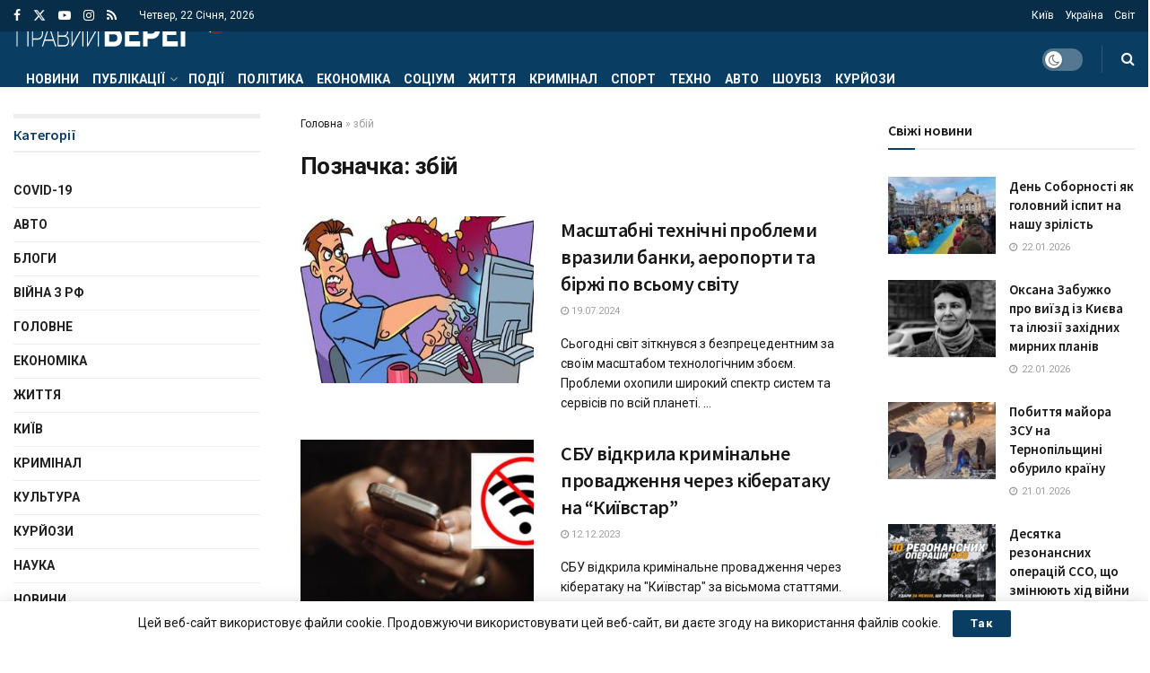

--- FILE ---
content_type: text/html; charset=UTF-8
request_url: https://pb-news.info/tag/zbij/
body_size: 36966
content:
<!doctype html> <!--[if lt IE 7]><html class="no-js lt-ie9 lt-ie8 lt-ie7" lang="uk"> <![endif]--> <!--[if IE 7]><html class="no-js lt-ie9 lt-ie8" lang="uk"> <![endif]--> <!--[if IE 8]><html class="no-js lt-ie9" lang="uk"> <![endif]--> <!--[if IE 9]><html class="no-js lt-ie10" lang="uk"> <![endif]--> <!--[if gt IE 8]><!--><html class="no-js" lang="uk"> <!--<![endif]--><head><meta http-equiv="Content-Type" content="text/html; charset=UTF-8" /><meta name='viewport' content='width=device-width, initial-scale=1, user-scalable=yes' /><link rel="profile" href="http://gmpg.org/xfn/11" /><link rel="pingback" href="https://pb-news.info/xmlrpc.php" /><meta name='robots' content='index, follow, max-image-preview:large, max-snippet:-1, max-video-preview:-1' /><style>img:is([sizes="auto" i],[sizes^="auto," i]){contain-intrinsic-size:3000px 1500px}</style> <script type="text/javascript">var jnews_ajax_url='/?ajax-request=jnews'</script> <script type="text/javascript">;window.jnews=window.jnews||{},window.jnews.library=window.jnews.library||{},window.jnews.library=function(){"use strict";var e=this;e.win=window,e.doc=document,e.noop=function(){},e.globalBody=e.doc.getElementsByTagName("body")[0],e.globalBody=e.globalBody?e.globalBody:e.doc,e.win.jnewsDataStorage=e.win.jnewsDataStorage||{_storage:new WeakMap,put:function(e,t,n){this._storage.has(e)||this._storage.set(e,new Map),this._storage.get(e).set(t,n)},get:function(e,t){return this._storage.get(e).get(t)},has:function(e,t){return this._storage.has(e)&&this._storage.get(e).has(t)},remove:function(e,t){var n=this._storage.get(e).delete(t);return 0===!this._storage.get(e).size&&this._storage.delete(e),n}},e.windowWidth=function(){return e.win.innerWidth||e.docEl.clientWidth||e.globalBody.clientWidth},e.windowHeight=function(){return e.win.innerHeight||e.docEl.clientHeight||e.globalBody.clientHeight},e.requestAnimationFrame=e.win.requestAnimationFrame||e.win.webkitRequestAnimationFrame||e.win.mozRequestAnimationFrame||e.win.msRequestAnimationFrame||window.oRequestAnimationFrame||function(e){return setTimeout(e,1e3/60)},e.cancelAnimationFrame=e.win.cancelAnimationFrame||e.win.webkitCancelAnimationFrame||e.win.webkitCancelRequestAnimationFrame||e.win.mozCancelAnimationFrame||e.win.msCancelRequestAnimationFrame||e.win.oCancelRequestAnimationFrame||function(e){clearTimeout(e)},e.classListSupport="classList"in document.createElement("_"),e.hasClass=e.classListSupport?function(e,t){return e.classList.contains(t)}:function(e,t){return e.className.indexOf(t)>=0},e.addClass=e.classListSupport?function(t,n){e.hasClass(t,n)||t.classList.add(n)}:function(t,n){e.hasClass(t,n)||(t.className+=" "+n)},e.removeClass=e.classListSupport?function(t,n){e.hasClass(t,n)&&t.classList.remove(n)}:function(t,n){e.hasClass(t,n)&&(t.className=t.className.replace(n,""))},e.objKeys=function(e){var t=[];for(var n in e)Object.prototype.hasOwnProperty.call(e,n)&&t.push(n);return t},e.isObjectSame=function(e,t){var n=!0;return JSON.stringify(e)!==JSON.stringify(t)&&(n=!1),n},e.extend=function(){for(var e,t,n,o=arguments[0]||{},i=1,a=arguments.length;i<a;i++)if(null!==(e=arguments[i]))for(t in e)o!==(n=e[t])&&void 0!==n&&(o[t]=n);return o},e.dataStorage=e.win.jnewsDataStorage,e.isVisible=function(e){return 0!==e.offsetWidth&&0!==e.offsetHeight||e.getBoundingClientRect().length},e.getHeight=function(e){return e.offsetHeight||e.clientHeight||e.getBoundingClientRect().height},e.getWidth=function(e){return e.offsetWidth||e.clientWidth||e.getBoundingClientRect().width},e.supportsPassive=!1;try{var t=Object.defineProperty({},"passive",{get:function(){e.supportsPassive=!0}});"createEvent"in e.doc?e.win.addEventListener("test",null,t):"fireEvent"in e.doc&&e.win.attachEvent("test",null)}catch(e){}e.passiveOption=!!e.supportsPassive&&{passive:!0},e.setStorage=function(e,t){e="jnews-"+e;var n={expired:Math.floor(((new Date).getTime()+432e5)/1e3)};t=Object.assign(n,t);localStorage.setItem(e,JSON.stringify(t))},e.getStorage=function(e){e="jnews-"+e;var t=localStorage.getItem(e);return null!==t&&0<t.length?JSON.parse(localStorage.getItem(e)):{}},e.expiredStorage=function(){var t,n="jnews-";for(var o in localStorage)o.indexOf(n)>-1&&"undefined"!==(t=e.getStorage(o.replace(n,""))).expired&&t.expired<Math.floor((new Date).getTime()/1e3)&&localStorage.removeItem(o)},e.addEvents=function(t,n,o){for(var i in n){var a=["touchstart","touchmove"].indexOf(i)>=0&&!o&&e.passiveOption;"createEvent"in e.doc?t.addEventListener(i,n[i],a):"fireEvent"in e.doc&&t.attachEvent("on"+i,n[i])}},e.removeEvents=function(t,n){for(var o in n)"createEvent"in e.doc?t.removeEventListener(o,n[o]):"fireEvent"in e.doc&&t.detachEvent("on"+o,n[o])},e.triggerEvents=function(t,n,o){var i;o=o||{detail:null};return"createEvent"in e.doc?(!(i=e.doc.createEvent("CustomEvent")||new CustomEvent(n)).initCustomEvent||i.initCustomEvent(n,!0,!1,o),void t.dispatchEvent(i)):"fireEvent"in e.doc?((i=e.doc.createEventObject()).eventType=n,void t.fireEvent("on"+i.eventType,i)):void 0},e.getParents=function(t,n){void 0===n&&(n=e.doc);for(var o=[],i=t.parentNode,a=!1;!a;)if(i){var r=i;r.querySelectorAll(n).length?a=!0:(o.push(r),i=r.parentNode)}else o=[],a=!0;return o},e.forEach=function(e,t,n){for(var o=0,i=e.length;o<i;o++)t.call(n,e[o],o)},e.getText=function(e){return e.innerText||e.textContent},e.setText=function(e,t){var n="object"==typeof t?t.innerText||t.textContent:t;e.innerText&&(e.innerText=n),e.textContent&&(e.textContent=n)},e.httpBuildQuery=function(t){return e.objKeys(t).reduce(function t(n){var o=arguments.length>1&&void 0!==arguments[1]?arguments[1]:null;return function(i,a){var r=n[a];a=encodeURIComponent(a);var s=o?"".concat(o,"[").concat(a,"]"):a;return null==r||"function"==typeof r?(i.push("".concat(s,"=")),i):["number","boolean","string"].includes(typeof r)?(i.push("".concat(s,"=").concat(encodeURIComponent(r))),i):(i.push(e.objKeys(r).reduce(t(r,s),[]).join("&")),i)}}(t),[]).join("&")},e.get=function(t,n,o,i){return o="function"==typeof o?o:e.noop,e.ajax("GET",t,n,o,i)},e.post=function(t,n,o,i){return o="function"==typeof o?o:e.noop,e.ajax("POST",t,n,o,i)},e.ajax=function(t,n,o,i,a){var r=new XMLHttpRequest,s=n,c=e.httpBuildQuery(o);if(t=-1!=["GET","POST"].indexOf(t)?t:"GET",r.open(t,s+("GET"==t?"?"+c:""),!0),"POST"==t&&r.setRequestHeader("Content-type","application/x-www-form-urlencoded"),r.setRequestHeader("X-Requested-With","XMLHttpRequest"),r.onreadystatechange=function(){4===r.readyState&&200<=r.status&&300>r.status&&"function"==typeof i&&i.call(void 0,r.response)},void 0!==a&&!a){return{xhr:r,send:function(){r.send("POST"==t?c:null)}}}return r.send("POST"==t?c:null),{xhr:r}},e.scrollTo=function(t,n,o){function i(e,t,n){this.start=this.position(),this.change=e-this.start,this.currentTime=0,this.increment=20,this.duration=void 0===n?500:n,this.callback=t,this.finish=!1,this.animateScroll()}return Math.easeInOutQuad=function(e,t,n,o){return(e/=o/2)<1?n/2*e*e+t:-n/2*(--e*(e-2)-1)+t},i.prototype.stop=function(){this.finish=!0},i.prototype.move=function(t){e.doc.documentElement.scrollTop=t,e.globalBody.parentNode.scrollTop=t,e.globalBody.scrollTop=t},i.prototype.position=function(){return e.doc.documentElement.scrollTop||e.globalBody.parentNode.scrollTop||e.globalBody.scrollTop},i.prototype.animateScroll=function(){this.currentTime+=this.increment;var t=Math.easeInOutQuad(this.currentTime,this.start,this.change,this.duration);this.move(t),this.currentTime<this.duration&&!this.finish?e.requestAnimationFrame.call(e.win,this.animateScroll.bind(this)):this.callback&&"function"==typeof this.callback&&this.callback()},new i(t,n,o)},e.unwrap=function(t){var n,o=t;e.forEach(t,(function(e,t){n?n+=e:n=e})),o.replaceWith(n)},e.performance={start:function(e){performance.mark(e+"Start")},stop:function(e){performance.mark(e+"End"),performance.measure(e,e+"Start",e+"End")}},e.fps=function(){var t=0,n=0,o=0;!function(){var i=t=0,a=0,r=0,s=document.getElementById("fpsTable"),c=function(t){void 0===document.getElementsByTagName("body")[0]?e.requestAnimationFrame.call(e.win,(function(){c(t)})):document.getElementsByTagName("body")[0].appendChild(t)};null===s&&((s=document.createElement("div")).style.position="fixed",s.style.top="120px",s.style.left="10px",s.style.width="100px",s.style.height="20px",s.style.border="1px solid black",s.style.fontSize="11px",s.style.zIndex="100000",s.style.backgroundColor="white",s.id="fpsTable",c(s));var l=function(){o++,n=Date.now(),(a=(o/(r=(n-t)/1e3)).toPrecision(2))!=i&&(i=a,s.innerHTML=i+"fps"),1<r&&(t=n,o=0),e.requestAnimationFrame.call(e.win,l)};l()}()},e.instr=function(e,t){for(var n=0;n<t.length;n++)if(-1!==e.toLowerCase().indexOf(t[n].toLowerCase()))return!0},e.winLoad=function(t,n){function o(o){if("complete"===e.doc.readyState||"interactive"===e.doc.readyState)return!o||n?setTimeout(t,n||1):t(o),1}o()||e.addEvents(e.win,{load:o})},e.docReady=function(t,n){function o(o){if("complete"===e.doc.readyState||"interactive"===e.doc.readyState)return!o||n?setTimeout(t,n||1):t(o),1}o()||e.addEvents(e.doc,{DOMContentLoaded:o})},e.fireOnce=function(){e.docReady((function(){e.assets=e.assets||[],e.assets.length&&(e.boot(),e.load_assets())}),50)},e.boot=function(){e.length&&e.doc.querySelectorAll("style[media]").forEach((function(e){"not all"==e.getAttribute("media")&&e.removeAttribute("media")}))},e.create_js=function(t,n){var o=e.doc.createElement("script");switch(o.setAttribute("src",t),n){case"defer":o.setAttribute("defer",!0);break;case"async":o.setAttribute("async",!0);break;case"deferasync":o.setAttribute("defer",!0),o.setAttribute("async",!0)}e.globalBody.appendChild(o)},e.load_assets=function(){"object"==typeof e.assets&&e.forEach(e.assets.slice(0),(function(t,n){var o="";t.defer&&(o+="defer"),t.async&&(o+="async"),e.create_js(t.url,o);var i=e.assets.indexOf(t);i>-1&&e.assets.splice(i,1)})),e.assets=jnewsoption.au_scripts=window.jnewsads=[]},e.setCookie=function(e,t,n){var o="";if(n){var i=new Date;i.setTime(i.getTime()+24*n*60*60*1e3),o="; expires="+i.toUTCString()}document.cookie=e+"="+(t||"")+o+"; path=/"},e.getCookie=function(e){for(var t=e+"=",n=document.cookie.split(";"),o=0;o<n.length;o++){for(var i=n[o];" "==i.charAt(0);)i=i.substring(1,i.length);if(0==i.indexOf(t))return i.substring(t.length,i.length)}return null},e.eraseCookie=function(e){document.cookie=e+"=; Path=/; Expires=Thu, 01 Jan 1970 00:00:01 GMT;"},e.docReady((function(){e.globalBody=e.globalBody==e.doc?e.doc.getElementsByTagName("body")[0]:e.globalBody,e.globalBody=e.globalBody?e.globalBody:e.doc})),e.winLoad((function(){e.winLoad((function(){var t=!1;if(void 0!==window.jnewsadmin)if(void 0!==window.file_version_checker){var n=e.objKeys(window.file_version_checker);n.length?n.forEach((function(e){t||"10.0.4"===window.file_version_checker[e]||(t=!0)})):t=!0}else t=!0;t&&(window.jnewsHelper.getMessage(),window.jnewsHelper.getNotice())}),2500)}))},window.jnews.library=new window.jnews.library;</script> <title>збій Архів - Правий берег</title><link rel="canonical" href="https://pb-news.info/tag/zbij/" /><meta property="og:locale" content="uk_UA" /><meta property="og:type" content="article" /><meta property="og:title" content="збій Архів - Правий берег" /><meta property="og:url" content="https://pb-news.info/tag/zbij/" /><meta property="og:site_name" content="Правий берег" /><meta property="og:image" content="https://pb-news.info/wp-content/uploads/2021/11/cover-img.jpg" /><meta property="og:image:width" content="400" /><meta property="og:image:height" content="400" /><meta property="og:image:type" content="image/jpeg" /><meta name="twitter:card" content="summary_large_image" /><meta name="twitter:site" content="@TenewsTe" /> <script type="application/ld+json" class="yoast-schema-graph">{"@context":"https://schema.org","@graph":[{"@type":"CollectionPage","@id":"https://pb-news.info/tag/zbij/","url":"https://pb-news.info/tag/zbij/","name":"збій Архів - Правий берег","isPartOf":{"@id":"https://pb-news.info/#website"},"primaryImageOfPage":{"@id":"https://pb-news.info/tag/zbij/#primaryimage"},"image":{"@id":"https://pb-news.info/tag/zbij/#primaryimage"},"thumbnailUrl":"https://pb-news.info/wp-content/uploads/2024/07/ilyustracziya-z-sajtu-vseosvity.jpg","breadcrumb":{"@id":"https://pb-news.info/tag/zbij/#breadcrumb"},"inLanguage":"uk"},{"@type":"ImageObject","inLanguage":"uk","@id":"https://pb-news.info/tag/zbij/#primaryimage","url":"https://pb-news.info/wp-content/uploads/2024/07/ilyustracziya-z-sajtu-vseosvity.jpg","contentUrl":"https://pb-news.info/wp-content/uploads/2024/07/ilyustracziya-z-sajtu-vseosvity.jpg","width":400,"height":210,"caption":"Ілюстрація з сайту Всеосвіти"},{"@type":"BreadcrumbList","@id":"https://pb-news.info/tag/zbij/#breadcrumb","itemListElement":[{"@type":"ListItem","position":1,"name":"Головна","item":"https://pb-news.info/"},{"@type":"ListItem","position":2,"name":"збій"}]},{"@type":"WebSite","@id":"https://pb-news.info/#website","url":"https://pb-news.info/","name":"Правий берег","description":"Правий берег. Новини України та світу","potentialAction":[{"@type":"SearchAction","target":{"@type":"EntryPoint","urlTemplate":"https://pb-news.info/?s={search_term_string}"},"query-input":{"@type":"PropertyValueSpecification","valueRequired":true,"valueName":"search_term_string"}}],"inLanguage":"uk"}]}</script> <link rel='dns-prefetch' href='//www.googletagmanager.com' /><link rel='dns-prefetch' href='//fonts.googleapis.com' /><link rel='dns-prefetch' href='//pagead2.googlesyndication.com' /><link rel='dns-prefetch' href='//fundingchoicesmessages.google.com' /><link rel='preconnect' href='https://fonts.gstatic.com' /><link rel="alternate" type="application/rss+xml" title="Правий берег &raquo; стрічка" href="https://pb-news.info/feed/" /><link rel="alternate" type="application/rss+xml" title="Правий берег &raquo; Канал коментарів" href="https://pb-news.info/comments/feed/" /><link rel="alternate" type="application/rss+xml" title="Правий берег &raquo; збій Канал теґу" href="https://pb-news.info/tag/zbij/feed/" /> <script type="text/javascript">window._wpemojiSettings={"baseUrl":"https:\/\/s.w.org\/images\/core\/emoji\/16.0.1\/72x72\/","ext":".png","svgUrl":"https:\/\/s.w.org\/images\/core\/emoji\/16.0.1\/svg\/","svgExt":".svg","source":{"concatemoji":"https:\/\/pb-news.info\/wp-includes\/js\/wp-emoji-release.min.js?ver=6.8.3"}};
/*! This file is auto-generated */
!function(s,n){var o,i,e;function c(e){try{var t={supportTests:e,timestamp:(new Date).valueOf()};sessionStorage.setItem(o,JSON.stringify(t))}catch(e){}}function p(e,t,n){e.clearRect(0,0,e.canvas.width,e.canvas.height),e.fillText(t,0,0);var t=new Uint32Array(e.getImageData(0,0,e.canvas.width,e.canvas.height).data),a=(e.clearRect(0,0,e.canvas.width,e.canvas.height),e.fillText(n,0,0),new Uint32Array(e.getImageData(0,0,e.canvas.width,e.canvas.height).data));return t.every(function(e,t){return e===a[t]})}function u(e,t){e.clearRect(0,0,e.canvas.width,e.canvas.height),e.fillText(t,0,0);for(var n=e.getImageData(16,16,1,1),a=0;a<n.data.length;a++)if(0!==n.data[a])return!1;return!0}function f(e,t,n,a){switch(t){case"flag":return n(e,"\ud83c\udff3\ufe0f\u200d\u26a7\ufe0f","\ud83c\udff3\ufe0f\u200b\u26a7\ufe0f")?!1:!n(e,"\ud83c\udde8\ud83c\uddf6","\ud83c\udde8\u200b\ud83c\uddf6")&&!n(e,"\ud83c\udff4\udb40\udc67\udb40\udc62\udb40\udc65\udb40\udc6e\udb40\udc67\udb40\udc7f","\ud83c\udff4\u200b\udb40\udc67\u200b\udb40\udc62\u200b\udb40\udc65\u200b\udb40\udc6e\u200b\udb40\udc67\u200b\udb40\udc7f");case"emoji":return!a(e,"\ud83e\udedf")}return!1}function g(e,t,n,a){var r="undefined"!=typeof WorkerGlobalScope&&self instanceof WorkerGlobalScope?new OffscreenCanvas(300,150):s.createElement("canvas"),o=r.getContext("2d",{willReadFrequently:!0}),i=(o.textBaseline="top",o.font="600 32px Arial",{});return e.forEach(function(e){i[e]=t(o,e,n,a)}),i}function t(e){var t=s.createElement("script");t.src=e,t.defer=!0,s.head.appendChild(t)}"undefined"!=typeof Promise&&(o="wpEmojiSettingsSupports",i=["flag","emoji"],n.supports={everything:!0,everythingExceptFlag:!0},e=new Promise(function(e){s.addEventListener("DOMContentLoaded",e,{once:!0})}),new Promise(function(t){var n=function(){try{var e=JSON.parse(sessionStorage.getItem(o));if("object"==typeof e&&"number"==typeof e.timestamp&&(new Date).valueOf()<e.timestamp+604800&&"object"==typeof e.supportTests)return e.supportTests}catch(e){}return null}();if(!n){if("undefined"!=typeof Worker&&"undefined"!=typeof OffscreenCanvas&&"undefined"!=typeof URL&&URL.createObjectURL&&"undefined"!=typeof Blob)try{var e="postMessage("+g.toString()+"("+[JSON.stringify(i),f.toString(),p.toString(),u.toString()].join(",")+"));",a=new Blob([e],{type:"text/javascript"}),r=new Worker(URL.createObjectURL(a),{name:"wpTestEmojiSupports"});return void(r.onmessage=function(e){c(n=e.data),r.terminate(),t(n)})}catch(e){}c(n=g(i,f,p,u))}t(n)}).then(function(e){for(var t in e)n.supports[t]=e[t],n.supports.everything=n.supports.everything&&n.supports[t],"flag"!==t&&(n.supports.everythingExceptFlag=n.supports.everythingExceptFlag&&n.supports[t]);n.supports.everythingExceptFlag=n.supports.everythingExceptFlag&&!n.supports.flag,n.DOMReady=!1,n.readyCallback=function(){n.DOMReady=!0}}).then(function(){return e}).then(function(){var e;n.supports.everything||(n.readyCallback(),(e=n.source||{}).concatemoji?t(e.concatemoji):e.wpemoji&&e.twemoji&&(t(e.twemoji),t(e.wpemoji)))}))}((window,document),window._wpemojiSettings);</script> <style id='wp-emoji-styles-inline-css' type='text/css'>img.wp-smiley,img.emoji{display:inline !important;border:none !important;box-shadow:none !important;height:1em !important;width:1em !important;margin:0 .07em !important;vertical-align:-.1em !important;background:0 0 !important;padding:0 !important}</style><link rel='stylesheet' id='wp-block-library-css' href='https://pb-news.info/wp-includes/css/dist/block-library/style.min.css?ver=6.8.3' type='text/css' media='all' /><style id='classic-theme-styles-inline-css' type='text/css'>/*! This file is auto-generated */
.wp-block-button__link{color:#fff;background-color:#32373c;border-radius:9999px;box-shadow:none;text-decoration:none;padding:calc(.667em + 2px) calc(1.333em + 2px);font-size:1.125em}.wp-block-file__button{background:#32373c;color:#fff;text-decoration:none}</style><link rel='stylesheet' id='jnews-faq-css' href='https://pb-news.info/wp-content/cache/autoptimize/css/autoptimize_single_85f4ed116af53f2a19322e354590c0cf.css?ver=12.0.3' type='text/css' media='all' /><style id='global-styles-inline-css' type='text/css'>:root{--wp--preset--aspect-ratio--square:1;--wp--preset--aspect-ratio--4-3:4/3;--wp--preset--aspect-ratio--3-4:3/4;--wp--preset--aspect-ratio--3-2:3/2;--wp--preset--aspect-ratio--2-3:2/3;--wp--preset--aspect-ratio--16-9:16/9;--wp--preset--aspect-ratio--9-16:9/16;--wp--preset--color--black:#000;--wp--preset--color--cyan-bluish-gray:#abb8c3;--wp--preset--color--white:#fff;--wp--preset--color--pale-pink:#f78da7;--wp--preset--color--vivid-red:#cf2e2e;--wp--preset--color--luminous-vivid-orange:#ff6900;--wp--preset--color--luminous-vivid-amber:#fcb900;--wp--preset--color--light-green-cyan:#7bdcb5;--wp--preset--color--vivid-green-cyan:#00d084;--wp--preset--color--pale-cyan-blue:#8ed1fc;--wp--preset--color--vivid-cyan-blue:#0693e3;--wp--preset--color--vivid-purple:#9b51e0;--wp--preset--gradient--vivid-cyan-blue-to-vivid-purple:linear-gradient(135deg,rgba(6,147,227,1) 0%,#9b51e0 100%);--wp--preset--gradient--light-green-cyan-to-vivid-green-cyan:linear-gradient(135deg,#7adcb4 0%,#00d082 100%);--wp--preset--gradient--luminous-vivid-amber-to-luminous-vivid-orange:linear-gradient(135deg,rgba(252,185,0,1) 0%,rgba(255,105,0,1) 100%);--wp--preset--gradient--luminous-vivid-orange-to-vivid-red:linear-gradient(135deg,rgba(255,105,0,1) 0%,#cf2e2e 100%);--wp--preset--gradient--very-light-gray-to-cyan-bluish-gray:linear-gradient(135deg,#eee 0%,#a9b8c3 100%);--wp--preset--gradient--cool-to-warm-spectrum:linear-gradient(135deg,#4aeadc 0%,#9778d1 20%,#cf2aba 40%,#ee2c82 60%,#fb6962 80%,#fef84c 100%);--wp--preset--gradient--blush-light-purple:linear-gradient(135deg,#ffceec 0%,#9896f0 100%);--wp--preset--gradient--blush-bordeaux:linear-gradient(135deg,#fecda5 0%,#fe2d2d 50%,#6b003e 100%);--wp--preset--gradient--luminous-dusk:linear-gradient(135deg,#ffcb70 0%,#c751c0 50%,#4158d0 100%);--wp--preset--gradient--pale-ocean:linear-gradient(135deg,#fff5cb 0%,#b6e3d4 50%,#33a7b5 100%);--wp--preset--gradient--electric-grass:linear-gradient(135deg,#caf880 0%,#71ce7e 100%);--wp--preset--gradient--midnight:linear-gradient(135deg,#020381 0%,#2874fc 100%);--wp--preset--font-size--small:13px;--wp--preset--font-size--medium:20px;--wp--preset--font-size--large:36px;--wp--preset--font-size--x-large:42px;--wp--preset--spacing--20:.44rem;--wp--preset--spacing--30:.67rem;--wp--preset--spacing--40:1rem;--wp--preset--spacing--50:1.5rem;--wp--preset--spacing--60:2.25rem;--wp--preset--spacing--70:3.38rem;--wp--preset--spacing--80:5.06rem;--wp--preset--shadow--natural:6px 6px 9px rgba(0,0,0,.2);--wp--preset--shadow--deep:12px 12px 50px rgba(0,0,0,.4);--wp--preset--shadow--sharp:6px 6px 0px rgba(0,0,0,.2);--wp--preset--shadow--outlined:6px 6px 0px -3px rgba(255,255,255,1),6px 6px rgba(0,0,0,1);--wp--preset--shadow--crisp:6px 6px 0px rgba(0,0,0,1)}:where(.is-layout-flex){gap:.5em}:where(.is-layout-grid){gap:.5em}body .is-layout-flex{display:flex}.is-layout-flex{flex-wrap:wrap;align-items:center}.is-layout-flex>:is(*,div){margin:0}body .is-layout-grid{display:grid}.is-layout-grid>:is(*,div){margin:0}:where(.wp-block-columns.is-layout-flex){gap:2em}:where(.wp-block-columns.is-layout-grid){gap:2em}:where(.wp-block-post-template.is-layout-flex){gap:1.25em}:where(.wp-block-post-template.is-layout-grid){gap:1.25em}.has-black-color{color:var(--wp--preset--color--black) !important}.has-cyan-bluish-gray-color{color:var(--wp--preset--color--cyan-bluish-gray) !important}.has-white-color{color:var(--wp--preset--color--white) !important}.has-pale-pink-color{color:var(--wp--preset--color--pale-pink) !important}.has-vivid-red-color{color:var(--wp--preset--color--vivid-red) !important}.has-luminous-vivid-orange-color{color:var(--wp--preset--color--luminous-vivid-orange) !important}.has-luminous-vivid-amber-color{color:var(--wp--preset--color--luminous-vivid-amber) !important}.has-light-green-cyan-color{color:var(--wp--preset--color--light-green-cyan) !important}.has-vivid-green-cyan-color{color:var(--wp--preset--color--vivid-green-cyan) !important}.has-pale-cyan-blue-color{color:var(--wp--preset--color--pale-cyan-blue) !important}.has-vivid-cyan-blue-color{color:var(--wp--preset--color--vivid-cyan-blue) !important}.has-vivid-purple-color{color:var(--wp--preset--color--vivid-purple) !important}.has-black-background-color{background-color:var(--wp--preset--color--black) !important}.has-cyan-bluish-gray-background-color{background-color:var(--wp--preset--color--cyan-bluish-gray) !important}.has-white-background-color{background-color:var(--wp--preset--color--white) !important}.has-pale-pink-background-color{background-color:var(--wp--preset--color--pale-pink) !important}.has-vivid-red-background-color{background-color:var(--wp--preset--color--vivid-red) !important}.has-luminous-vivid-orange-background-color{background-color:var(--wp--preset--color--luminous-vivid-orange) !important}.has-luminous-vivid-amber-background-color{background-color:var(--wp--preset--color--luminous-vivid-amber) !important}.has-light-green-cyan-background-color{background-color:var(--wp--preset--color--light-green-cyan) !important}.has-vivid-green-cyan-background-color{background-color:var(--wp--preset--color--vivid-green-cyan) !important}.has-pale-cyan-blue-background-color{background-color:var(--wp--preset--color--pale-cyan-blue) !important}.has-vivid-cyan-blue-background-color{background-color:var(--wp--preset--color--vivid-cyan-blue) !important}.has-vivid-purple-background-color{background-color:var(--wp--preset--color--vivid-purple) !important}.has-black-border-color{border-color:var(--wp--preset--color--black) !important}.has-cyan-bluish-gray-border-color{border-color:var(--wp--preset--color--cyan-bluish-gray) !important}.has-white-border-color{border-color:var(--wp--preset--color--white) !important}.has-pale-pink-border-color{border-color:var(--wp--preset--color--pale-pink) !important}.has-vivid-red-border-color{border-color:var(--wp--preset--color--vivid-red) !important}.has-luminous-vivid-orange-border-color{border-color:var(--wp--preset--color--luminous-vivid-orange) !important}.has-luminous-vivid-amber-border-color{border-color:var(--wp--preset--color--luminous-vivid-amber) !important}.has-light-green-cyan-border-color{border-color:var(--wp--preset--color--light-green-cyan) !important}.has-vivid-green-cyan-border-color{border-color:var(--wp--preset--color--vivid-green-cyan) !important}.has-pale-cyan-blue-border-color{border-color:var(--wp--preset--color--pale-cyan-blue) !important}.has-vivid-cyan-blue-border-color{border-color:var(--wp--preset--color--vivid-cyan-blue) !important}.has-vivid-purple-border-color{border-color:var(--wp--preset--color--vivid-purple) !important}.has-vivid-cyan-blue-to-vivid-purple-gradient-background{background:var(--wp--preset--gradient--vivid-cyan-blue-to-vivid-purple) !important}.has-light-green-cyan-to-vivid-green-cyan-gradient-background{background:var(--wp--preset--gradient--light-green-cyan-to-vivid-green-cyan) !important}.has-luminous-vivid-amber-to-luminous-vivid-orange-gradient-background{background:var(--wp--preset--gradient--luminous-vivid-amber-to-luminous-vivid-orange) !important}.has-luminous-vivid-orange-to-vivid-red-gradient-background{background:var(--wp--preset--gradient--luminous-vivid-orange-to-vivid-red) !important}.has-very-light-gray-to-cyan-bluish-gray-gradient-background{background:var(--wp--preset--gradient--very-light-gray-to-cyan-bluish-gray) !important}.has-cool-to-warm-spectrum-gradient-background{background:var(--wp--preset--gradient--cool-to-warm-spectrum) !important}.has-blush-light-purple-gradient-background{background:var(--wp--preset--gradient--blush-light-purple) !important}.has-blush-bordeaux-gradient-background{background:var(--wp--preset--gradient--blush-bordeaux) !important}.has-luminous-dusk-gradient-background{background:var(--wp--preset--gradient--luminous-dusk) !important}.has-pale-ocean-gradient-background{background:var(--wp--preset--gradient--pale-ocean) !important}.has-electric-grass-gradient-background{background:var(--wp--preset--gradient--electric-grass) !important}.has-midnight-gradient-background{background:var(--wp--preset--gradient--midnight) !important}.has-small-font-size{font-size:var(--wp--preset--font-size--small) !important}.has-medium-font-size{font-size:var(--wp--preset--font-size--medium) !important}.has-large-font-size{font-size:var(--wp--preset--font-size--large) !important}.has-x-large-font-size{font-size:var(--wp--preset--font-size--x-large) !important}:where(.wp-block-post-template.is-layout-flex){gap:1.25em}:where(.wp-block-post-template.is-layout-grid){gap:1.25em}:where(.wp-block-columns.is-layout-flex){gap:2em}:where(.wp-block-columns.is-layout-grid){gap:2em}:root :where(.wp-block-pullquote){font-size:1.5em;line-height:1.6}</style><link rel='stylesheet' id='js_composer_front-css' href='https://pb-news.info/wp-content/plugins/js_composer/assets/css/js_composer.min.css?ver=8.7.2' type='text/css' media='all' /><link rel='stylesheet' id='jeg_customizer_font-css' href='//fonts.googleapis.com/css?family=Roboto%3Aregular%2C700%7CSource+Sans+Pro%3A600%2Cregular%2C600&#038;display=swap&#038;ver=1.3.2' type='text/css' media='all' /><link rel='stylesheet' id='font-awesome-css' href='https://pb-news.info/wp-content/themes/jnews/assets/fonts/font-awesome/font-awesome.min.css?ver=12.0.3' type='text/css' media='all' /><link rel='stylesheet' id='jnews-icon-css' href='https://pb-news.info/wp-content/cache/autoptimize/css/autoptimize_single_95b7c0c10ee3c3b68d482a88097ee408.css?ver=12.0.3' type='text/css' media='all' /><link rel='stylesheet' id='jscrollpane-css' href='https://pb-news.info/wp-content/cache/autoptimize/css/autoptimize_single_12a16764b37af16dfeabf241b5377b08.css?ver=12.0.3' type='text/css' media='all' /><link rel='stylesheet' id='oknav-css' href='https://pb-news.info/wp-content/cache/autoptimize/css/autoptimize_single_0550db76798d263a7b9aa9b81eeb88a9.css?ver=12.0.3' type='text/css' media='all' /><link rel='stylesheet' id='magnific-popup-css' href='https://pb-news.info/wp-content/cache/autoptimize/css/autoptimize_single_07e974ae7070c78922b1571d028ab5a3.css?ver=12.0.3' type='text/css' media='all' /><link rel='stylesheet' id='chosen-css' href='https://pb-news.info/wp-content/cache/autoptimize/css/autoptimize_single_0cdf3372f41ed035a7bc2dc276a43821.css?ver=12.0.3' type='text/css' media='all' /><link rel='stylesheet' id='jnews-main-css' href='https://pb-news.info/wp-content/cache/autoptimize/css/autoptimize_single_cc02ca4d28ff188bd49ffbed8d6ccc80.css?ver=12.0.3' type='text/css' media='all' /><link rel='stylesheet' id='jnews-pages-css' href='https://pb-news.info/wp-content/cache/autoptimize/css/autoptimize_single_c2f636d5c916da8a012e895f5bfdb696.css?ver=12.0.3' type='text/css' media='all' /><link rel='stylesheet' id='jnews-responsive-css' href='https://pb-news.info/wp-content/cache/autoptimize/css/autoptimize_single_7ba059747ce86a2a7cd71aa96eb4ba8f.css?ver=12.0.3' type='text/css' media='all' /><link rel='stylesheet' id='jnews-pb-temp-css' href='https://pb-news.info/wp-content/cache/autoptimize/css/autoptimize_single_3bc12adc7cf1f520bfef2810d683d2c0.css?ver=12.0.3' type='text/css' media='all' /><link rel='stylesheet' id='jnews-js-composer-css' href='https://pb-news.info/wp-content/cache/autoptimize/css/autoptimize_single_fc83441dd57e3efc19dde7715224aa04.css?ver=12.0.3' type='text/css' media='all' /><link rel='stylesheet' id='jnews-style-css' href='https://pb-news.info/wp-content/themes/jnews/style.css?ver=12.0.3' type='text/css' media='all' /><link rel='stylesheet' id='jnews-darkmode-css' href='https://pb-news.info/wp-content/cache/autoptimize/css/autoptimize_single_c8c57a0dce3f85eefaf2b683a5ed8483.css?ver=12.0.3' type='text/css' media='all' /> <script type="text/javascript" src="https://pb-news.info/wp-includes/js/jquery/jquery.min.js?ver=3.7.1" id="jquery-core-js"></script> <script type="text/javascript" src="https://pb-news.info/wp-includes/js/jquery/jquery-migrate.min.js?ver=3.4.1" id="jquery-migrate-js"></script> 
 <script type="text/javascript" src="https://www.googletagmanager.com/gtag/js?id=G-8Y5EBT2R6X" id="google_gtagjs-js" async></script> <script type="text/javascript" id="google_gtagjs-js-after">window.dataLayer=window.dataLayer||[];function gtag(){dataLayer.push(arguments);}
gtag("set","linker",{"domains":["pb-news.info"]});gtag("js",new Date());gtag("set","developer_id.dZTNiMT",true);gtag("config","G-8Y5EBT2R6X");</script> <script></script><link rel="https://api.w.org/" href="https://pb-news.info/wp-json/" /><link rel="alternate" title="JSON" type="application/json" href="https://pb-news.info/wp-json/wp/v2/tags/5522" /><link rel="EditURI" type="application/rsd+xml" title="RSD" href="https://pb-news.info/xmlrpc.php?rsd" /><meta name="generator" content="WordPress 6.8.3" /><meta name="generator" content="Site Kit by Google 1.167.0" /><meta name="google-adsense-platform-account" content="ca-host-pub-2644536267352236"><meta name="google-adsense-platform-domain" content="sitekit.withgoogle.com"><meta name="generator" content="Powered by WPBakery Page Builder - drag and drop page builder for WordPress."/> <script src="https://jsc.mgid.com/site/429880.js" async></script>  <script type="text/javascript" async="async" src="https://pagead2.googlesyndication.com/pagead/js/adsbygoogle.js?client=ca-pub-7351907055154557&amp;host=ca-host-pub-2644536267352236" crossorigin="anonymous"></script>    <script async src="https://fundingchoicesmessages.google.com/i/pub-7351907055154557?ers=1" nonce="vmUlbX2x7xD-k_WmOEIdjQ"></script><script nonce="vmUlbX2x7xD-k_WmOEIdjQ">(function(){function signalGooglefcPresent(){if(!window.frames['googlefcPresent']){if(document.body){const iframe=document.createElement('iframe');iframe.style='width: 0; height: 0; border: none; z-index: -1000; left: -1000px; top: -1000px;';iframe.style.display='none';iframe.name='googlefcPresent';document.body.appendChild(iframe);}else{setTimeout(signalGooglefcPresent,0);}}}signalGooglefcPresent();})();</script>    <script>(function(){'use strict';function aa(a){var b=0;return function(){return b<a.length?{done:!1,value:a[b++]}:{done:!0}}}var ba="function"==typeof Object.defineProperties?Object.defineProperty:function(a,b,c){if(a==Array.prototype||a==Object.prototype)return a;a[b]=c.value;return a};function ea(a){a=["object"==typeof globalThis&&globalThis,a,"object"==typeof window&&window,"object"==typeof self&&self,"object"==typeof global&&global];for(var b=0;b<a.length;++b){var c=a[b];if(c&&c.Math==Math)return c}throw Error("Cannot find global object");}var fa=ea(this);function ha(a,b){if(b)a:{var c=fa;a=a.split(".");for(var d=0;d<a.length-1;d++){var e=a[d];if(!(e in c))break a;c=c[e]}a=a[a.length-1];d=c[a];b=b(d);b!=d&&null!=b&&ba(c,a,{configurable:!0,writable:!0,value:b})}}
var ia="function"==typeof Object.create?Object.create:function(a){function b(){}b.prototype=a;return new b},l;if("function"==typeof Object.setPrototypeOf)l=Object.setPrototypeOf;else{var m;a:{var ja={a:!0},ka={};try{ka.__proto__=ja;m=ka.a;break a}catch(a){}m=!1}l=m?function(a,b){a.__proto__=b;if(a.__proto__!==b)throw new TypeError(a+" is not extensible");return a}:null}var la=l;function n(a,b){a.prototype=ia(b.prototype);a.prototype.constructor=a;if(la)la(a,b);else for(var c in b)if("prototype"!=c)if(Object.defineProperties){var d=Object.getOwnPropertyDescriptor(b,c);d&&Object.defineProperty(a,c,d)}else a[c]=b[c];a.A=b.prototype}function ma(){for(var a=Number(this),b=[],c=a;c<arguments.length;c++)b[c-a]=arguments[c];return b}
var na="function"==typeof Object.assign?Object.assign:function(a,b){for(var c=1;c<arguments.length;c++){var d=arguments[c];if(d)for(var e in d)Object.prototype.hasOwnProperty.call(d,e)&&(a[e]=d[e])}return a};ha("Object.assign",function(a){return a||na});var p=this||self;function q(a){return a};var t,u;a:{for(var oa=["CLOSURE_FLAGS"],v=p,x=0;x<oa.length;x++)if(v=v[oa[x]],null==v){u=null;break a}u=v}var pa=u&&u[610401301];t=null!=pa?pa:!1;var z,qa=p.navigator;z=qa?qa.userAgentData||null:null;function A(a){return t?z?z.brands.some(function(b){return(b=b.brand)&&-1!=b.indexOf(a)}):!1:!1}function B(a){var b;a:{if(b=p.navigator)if(b=b.userAgent)break a;b=""}return-1!=b.indexOf(a)};function C(){return t?!!z&&0<z.brands.length:!1}function D(){return C()?A("Chromium"):(B("Chrome")||B("CriOS"))&&!(C()?0:B("Edge"))||B("Silk")};var ra=C()?!1:B("Trident")||B("MSIE");!B("Android")||D();D();B("Safari")&&(D()||(C()?0:B("Coast"))||(C()?0:B("Opera"))||(C()?0:B("Edge"))||(C()?A("Microsoft Edge"):B("Edg/"))||C()&&A("Opera"));var sa={},E=null;var ta="undefined"!==typeof Uint8Array,ua=!ra&&"function"===typeof btoa;var F="function"===typeof Symbol&&"symbol"===typeof Symbol()?Symbol():void 0,G=F?function(a,b){a[F]|=b}:function(a,b){void 0!==a.g?a.g|=b:Object.defineProperties(a,{g:{value:b,configurable:!0,writable:!0,enumerable:!1}})};function va(a){var b=H(a);1!==(b&1)&&(Object.isFrozen(a)&&(a=Array.prototype.slice.call(a)),I(a,b|1))}
var H=F?function(a){return a[F]|0}:function(a){return a.g|0},J=F?function(a){return a[F]}:function(a){return a.g},I=F?function(a,b){a[F]=b}:function(a,b){void 0!==a.g?a.g=b:Object.defineProperties(a,{g:{value:b,configurable:!0,writable:!0,enumerable:!1}})};function wa(){var a=[];G(a,1);return a}function xa(a,b){I(b,(a|0)&-99)}function K(a,b){I(b,(a|34)&-73)}function L(a){a=a>>11&1023;return 0===a?536870912:a};var M={};function N(a){return null!==a&&"object"===typeof a&&!Array.isArray(a)&&a.constructor===Object}var O,ya=[];I(ya,39);O=Object.freeze(ya);var P;function Q(a,b){P=b;a=new a(b);P=void 0;return a}
function R(a,b,c){null==a&&(a=P);P=void 0;if(null==a){var d=96;c?(a=[c],d|=512):a=[];b&&(d=d&-2095105|(b&1023)<<11)}else{if(!Array.isArray(a))throw Error();d=H(a);if(d&64)return a;d|=64;if(c&&(d|=512,c!==a[0]))throw Error();a:{c=a;var e=c.length;if(e){var f=e-1,g=c[f];if(N(g)){d|=256;b=(d>>9&1)-1;e=f-b;1024<=e&&(za(c,b,g),e=1023);d=d&-2095105|(e&1023)<<11;break a}}b&&(g=(d>>9&1)-1,b=Math.max(b,e-g),1024<b&&(za(c,g,{}),d|=256,b=1023),d=d&-2095105|(b&1023)<<11)}}I(a,d);return a}
function za(a,b,c){for(var d=1023+b,e=a.length,f=d;f<e;f++){var g=a[f];null!=g&&g!==c&&(c[f-b]=g)}a.length=d+1;a[d]=c};function Aa(a){switch(typeof a){case"number":return isFinite(a)?a:String(a);case"boolean":return a?1:0;case"object":if(a&&!Array.isArray(a)&&ta&&null!=a&&a instanceof Uint8Array){if(ua){for(var b="",c=0,d=a.length-10240;c<d;)b+=String.fromCharCode.apply(null,a.subarray(c,c+=10240));b+=String.fromCharCode.apply(null,c?a.subarray(c):a);a=btoa(b)}else{void 0===b&&(b=0);if(!E){E={};c="ABCDEFGHIJKLMNOPQRSTUVWXYZabcdefghijklmnopqrstuvwxyz0123456789".split("");d=["+/=","+/","-_=","-_.","-_"];for(var e=0;5>e;e++){var f=c.concat(d[e].split(""));sa[e]=f;for(var g=0;g<f.length;g++){var h=f[g];void 0===E[h]&&(E[h]=g)}}}b=sa[b];c=Array(Math.floor(a.length/3));d=b[64]||"";for(e=f=0;f<a.length-2;f+=3){var k=a[f],w=a[f+1];h=a[f+2];g=b[k>>2];k=b[(k&3)<<4|w>>4];w=b[(w&15)<<2|h>>6];h=b[h&63];c[e++]=g+k+w+h}g=0;h=d;switch(a.length-f){case 2:g=a[f+1],h=b[(g&15)<<2]||d;case 1:a=a[f],c[e]=b[a>>2]+b[(a&3)<<4|g>>4]+h+d}a=c.join("")}return a}}return a};function Ba(a,b,c){a=Array.prototype.slice.call(a);var d=a.length,e=b&256?a[d-1]:void 0;d+=e?-1:0;for(b=b&512?1:0;b<d;b++)a[b]=c(a[b]);if(e){b=a[b]={};for(var f in e)Object.prototype.hasOwnProperty.call(e,f)&&(b[f]=c(e[f]))}return a}function Da(a,b,c,d,e,f){if(null!=a){if(Array.isArray(a))a=e&&0==a.length&&H(a)&1?void 0:f&&H(a)&2?a:Ea(a,b,c,void 0!==d,e,f);else if(N(a)){var g={},h;for(h in a)Object.prototype.hasOwnProperty.call(a,h)&&(g[h]=Da(a[h],b,c,d,e,f));a=g}else a=b(a,d);return a}}
function Ea(a,b,c,d,e,f){var g=d||c?H(a):0;d=d?!!(g&32):void 0;a=Array.prototype.slice.call(a);for(var h=0;h<a.length;h++)a[h]=Da(a[h],b,c,d,e,f);c&&c(g,a);return a}function Fa(a){return a.s===M?a.toJSON():Aa(a)};function Ga(a,b,c){c=void 0===c?K:c;if(null!=a){if(ta&&a instanceof Uint8Array)return b?a:new Uint8Array(a);if(Array.isArray(a)){var d=H(a);if(d&2)return a;if(b&&!(d&64)&&(d&32||0===d))return I(a,d|34),a;a=Ea(a,Ga,d&4?K:c,!0,!1,!0);b=H(a);b&4&&b&2&&Object.freeze(a);return a}a.s===M&&(b=a.h,c=J(b),a=c&2?a:Q(a.constructor,Ha(b,c,!0)));return a}}function Ha(a,b,c){var d=c||b&2?K:xa,e=!!(b&32);a=Ba(a,b,function(f){return Ga(f,e,d)});G(a,32|(c?2:0));return a};function Ia(a,b){a=a.h;return Ja(a,J(a),b)}function Ja(a,b,c,d){if(-1===c)return null;if(c>=L(b)){if(b&256)return a[a.length-1][c]}else{var e=a.length;if(d&&b&256&&(d=a[e-1][c],null!=d))return d;b=c+((b>>9&1)-1);if(b<e)return a[b]}}function Ka(a,b,c,d,e){var f=L(b);if(c>=f||e){e=b;if(b&256)f=a[a.length-1];else{if(null==d)return;f=a[f+((b>>9&1)-1)]={};e|=256}f[c]=d;e&=-1025;e!==b&&I(a,e)}else a[c+((b>>9&1)-1)]=d,b&256&&(d=a[a.length-1],c in d&&delete d[c]),b&1024&&I(a,b&-1025)}
function La(a,b){var c=Ma;var d=void 0===d?!1:d;var e=a.h;var f=J(e),g=Ja(e,f,b,d);var h=!1;if(null==g||"object"!==typeof g||(h=Array.isArray(g))||g.s!==M)if(h){var k=h=H(g);0===k&&(k|=f&32);k|=f&2;k!==h&&I(g,k);c=new c(g)}else c=void 0;else c=g;c!==g&&null!=c&&Ka(e,f,b,c,d);e=c;if(null==e)return e;a=a.h;f=J(a);f&2||(g=e,c=g.h,h=J(c),g=h&2?Q(g.constructor,Ha(c,h,!1)):g,g!==e&&(e=g,Ka(a,f,b,e,d)));return e}function Na(a,b){a=Ia(a,b);return null==a||"string"===typeof a?a:void 0}
function Oa(a,b){a=Ia(a,b);return null!=a?a:0}function S(a,b){a=Na(a,b);return null!=a?a:""};function T(a,b,c){this.h=R(a,b,c)}T.prototype.toJSON=function(){var a=Ea(this.h,Fa,void 0,void 0,!1,!1);return Pa(this,a,!0)};T.prototype.s=M;T.prototype.toString=function(){return Pa(this,this.h,!1).toString()};function Pa(a,b,c){var d=a.constructor.v,e=L(J(c?a.h:b)),f=!1;if(d){if(!c){b=Array.prototype.slice.call(b);var g;if(b.length&&N(g=b[b.length-1]))for(f=0;f<d.length;f++)if(d[f]>=e){Object.assign(b[b.length-1]={},g);break}f=!0}e=b;c=!c;g=J(a.h);a=L(g);g=(g>>9&1)-1;for(var h,k,w=0;w<d.length;w++)if(k=d[w],k<a){k+=g;var r=e[k];null==r?e[k]=c?O:wa():c&&r!==O&&va(r)}else h||(r=void 0,e.length&&N(r=e[e.length-1])?h=r:e.push(h={})),r=h[k],null==h[k]?h[k]=c?O:wa():c&&r!==O&&va(r)}d=b.length;if(!d)return b;var Ca;if(N(h=b[d-1])){a:{var y=h;e={};c=!1;for(var ca in y)Object.prototype.hasOwnProperty.call(y,ca)&&(a=y[ca],Array.isArray(a)&&a!=a&&(c=!0),null!=a?e[ca]=a:c=!0);if(c){for(var rb in e){y=e;break a}y=null}}y!=h&&(Ca=!0);d--}for(;0<d;d--){h=b[d-1];if(null!=h)break;var cb=!0}if(!Ca&&!cb)return b;var da;f?da=b:da=Array.prototype.slice.call(b,0,d);b=da;f&&(b.length=d);y&&b.push(y);return b};function Qa(a){return function(b){if(null==b||""==b)b=new a;else{b=JSON.parse(b);if(!Array.isArray(b))throw Error(void 0);G(b,32);b=Q(a,b)}return b}};function Ra(a){this.h=R(a)}n(Ra,T);var Sa=Qa(Ra);var U;function V(a){this.g=a}V.prototype.toString=function(){return this.g+""};var Ta={};function Ua(){return Math.floor(2147483648*Math.random()).toString(36)+Math.abs(Math.floor(2147483648*Math.random())^Date.now()).toString(36)};function Va(a,b){b=String(b);"application/xhtml+xml"===a.contentType&&(b=b.toLowerCase());return a.createElement(b)}function Wa(a){this.g=a||p.document||document}Wa.prototype.appendChild=function(a,b){a.appendChild(b)};function Xa(a,b){a.src=b instanceof V&&b.constructor===V?b.g:"type_error:TrustedResourceUrl";var c,d;(c=(b=null==(d=(c=(a.ownerDocument&&a.ownerDocument.defaultView||window).document).querySelector)?void 0:d.call(c,"script[nonce]"))?b.nonce||b.getAttribute("nonce")||"":"")&&a.setAttribute("nonce",c)};function Ya(a){a=void 0===a?document:a;return a.createElement("script")};function Za(a,b,c,d,e,f){try{var g=a.g,h=Ya(g);h.async=!0;Xa(h,b);g.head.appendChild(h);h.addEventListener("load",function(){e();d&&g.head.removeChild(h)});h.addEventListener("error",function(){0<c?Za(a,b,c-1,d,e,f):(d&&g.head.removeChild(h),f())})}catch(k){f()}};var $a=p.atob("aHR0cHM6Ly93d3cuZ3N0YXRpYy5jb20vaW1hZ2VzL2ljb25zL21hdGVyaWFsL3N5c3RlbS8xeC93YXJuaW5nX2FtYmVyXzI0ZHAucG5n"),ab=p.atob("WW91IGFyZSBzZWVpbmcgdGhpcyBtZXNzYWdlIGJlY2F1c2UgYWQgb3Igc2NyaXB0IGJsb2NraW5nIHNvZnR3YXJlIGlzIGludGVyZmVyaW5nIHdpdGggdGhpcyBwYWdlLg=="),bb=p.atob("RGlzYWJsZSBhbnkgYWQgb3Igc2NyaXB0IGJsb2NraW5nIHNvZnR3YXJlLCB0aGVuIHJlbG9hZCB0aGlzIHBhZ2Uu");function db(a,b,c){this.i=a;this.l=new Wa(this.i);this.g=null;this.j=[];this.m=!1;this.u=b;this.o=c}
function eb(a){if(a.i.body&&!a.m){var b=function(){fb(a);p.setTimeout(function(){return gb(a,3)},50)};Za(a.l,a.u,2,!0,function(){p[a.o]||b()},b);a.m=!0}}
function fb(a){for(var b=W(1,5),c=0;c<b;c++){var d=X(a);a.i.body.appendChild(d);a.j.push(d)}b=X(a);b.style.bottom="0";b.style.left="0";b.style.position="fixed";b.style.width=W(100,110).toString()+"%";b.style.zIndex=W(2147483544,2147483644).toString();b.style["background-color"]=hb(249,259,242,252,219,229);b.style["box-shadow"]="0 0 12px #888";b.style.color=hb(0,10,0,10,0,10);b.style.display="flex";b.style["justify-content"]="center";b.style["font-family"]="Roboto, Arial";c=X(a);c.style.width=W(80,85).toString()+"%";c.style.maxWidth=W(750,775).toString()+"px";c.style.margin="24px";c.style.display="flex";c.style["align-items"]="flex-start";c.style["justify-content"]="center";d=Va(a.l.g,"IMG");d.className=Ua();d.src=$a;d.alt="Warning icon";d.style.height="24px";d.style.width="24px";d.style["padding-right"]="16px";var e=X(a),f=X(a);f.style["font-weight"]="bold";f.textContent=ab;var g=X(a);g.textContent=bb;Y(a,e,f);Y(a,e,g);Y(a,c,d);Y(a,c,e);Y(a,b,c);a.g=b;a.i.body.appendChild(a.g);b=W(1,5);for(c=0;c<b;c++)d=X(a),a.i.body.appendChild(d),a.j.push(d)}function Y(a,b,c){for(var d=W(1,5),e=0;e<d;e++){var f=X(a);b.appendChild(f)}b.appendChild(c);c=W(1,5);for(d=0;d<c;d++)e=X(a),b.appendChild(e)}function W(a,b){return Math.floor(a+Math.random()*(b-a))}function hb(a,b,c,d,e,f){return"rgb("+W(Math.max(a,0),Math.min(b,255)).toString()+","+W(Math.max(c,0),Math.min(d,255)).toString()+","+W(Math.max(e,0),Math.min(f,255)).toString()+")"}function X(a){a=Va(a.l.g,"DIV");a.className=Ua();return a}
function gb(a,b){0>=b||null!=a.g&&0!=a.g.offsetHeight&&0!=a.g.offsetWidth||(ib(a),fb(a),p.setTimeout(function(){return gb(a,b-1)},50))}
function ib(a){var b=a.j;var c="undefined"!=typeof Symbol&&Symbol.iterator&&b[Symbol.iterator];if(c)b=c.call(b);else if("number"==typeof b.length)b={next:aa(b)};else throw Error(String(b)+" is not an iterable or ArrayLike");for(c=b.next();!c.done;c=b.next())(c=c.value)&&c.parentNode&&c.parentNode.removeChild(c);a.j=[];(b=a.g)&&b.parentNode&&b.parentNode.removeChild(b);a.g=null};function jb(a,b,c,d,e){function f(k){document.body?g(document.body):0<k?p.setTimeout(function(){f(k-1)},e):b()}function g(k){k.appendChild(h);p.setTimeout(function(){h?(0!==h.offsetHeight&&0!==h.offsetWidth?b():a(),h.parentNode&&h.parentNode.removeChild(h)):a()},d)}var h=kb(c);f(3)}function kb(a){var b=document.createElement("div");b.className=a;b.style.width="1px";b.style.height="1px";b.style.position="absolute";b.style.left="-10000px";b.style.top="-10000px";b.style.zIndex="-10000";return b};function Ma(a){this.h=R(a)}n(Ma,T);function lb(a){this.h=R(a)}n(lb,T);var mb=Qa(lb);function nb(a){a=Na(a,4)||"";if(void 0===U){var b=null;var c=p.trustedTypes;if(c&&c.createPolicy){try{b=c.createPolicy("goog#html",{createHTML:q,createScript:q,createScriptURL:q})}catch(d){p.console&&p.console.error(d.message)}U=b}else U=b}a=(b=U)?b.createScriptURL(a):a;return new V(a,Ta)};function ob(a,b){this.m=a;this.o=new Wa(a.document);this.g=b;this.j=S(this.g,1);this.u=nb(La(this.g,2));this.i=!1;b=nb(La(this.g,13));this.l=new db(a.document,b,S(this.g,12))}ob.prototype.start=function(){pb(this)};function pb(a){qb(a);Za(a.o,a.u,3,!1,function(){a:{var b=a.j;var c=p.btoa(b);if(c=p[c]){try{var d=Sa(p.atob(c))}catch(e){b=!1;break a}b=b===Na(d,1)}else b=!1}b?Z(a,S(a.g,14)):(Z(a,S(a.g,8)),eb(a.l))},function(){jb(function(){Z(a,S(a.g,7));eb(a.l)},function(){return Z(a,S(a.g,6))},S(a.g,9),Oa(a.g,10),Oa(a.g,11))})}function Z(a,b){a.i||(a.i=!0,a=new a.m.XMLHttpRequest,a.open("GET",b,!0),a.send())}function qb(a){var b=p.btoa(a.j);a.m[b]&&Z(a,S(a.g,5))};(function(a,b){p[a]=function(){var c=ma.apply(0,arguments);p[a]=function(){};b.apply(null,c)}})("__h82AlnkH6D91__",function(a){"function"===typeof window.atob&&(new ob(window,mb(window.atob(a)))).start()});}).call(this);window.__h82AlnkH6D91__("[base64]/[base64]/[base64]/[base64]");</script>  <script type='application/ld+json'>{"@context":"http:\/\/schema.org","@type":"Organization","@id":"https:\/\/pb-news.info\/#organization","url":"https:\/\/pb-news.info\/","name":"","logo":{"@type":"ImageObject","url":""},"sameAs":["https:\/\/www.facebook.com\/groups\/NewsTe\/","https:\/\/twitter.com\/TenewsTe","https:\/\/www.youtube.com\/channel\/UCqmV5x5nWFL8YdP37cHCpTw","https:\/\/www.instagram.com\/tenews\/","https:\/\/www.pb-news.info\/feed.php"]}</script> <script type='application/ld+json'>{"@context":"http:\/\/schema.org","@type":"WebSite","@id":"https:\/\/pb-news.info\/#website","url":"https:\/\/pb-news.info\/","name":"","potentialAction":{"@type":"SearchAction","target":"https:\/\/pb-news.info\/?s={search_term_string}","query-input":"required name=search_term_string"}}</script> <link rel="icon" href="https://pb-news.info/wp-content/uploads/2021/11/cropped-favicon-32x32.png" sizes="32x32" /><link rel="icon" href="https://pb-news.info/wp-content/uploads/2021/11/cropped-favicon-192x192.png" sizes="192x192" /><link rel="apple-touch-icon" href="https://pb-news.info/wp-content/uploads/2021/11/cropped-favicon-180x180.png" /><meta name="msapplication-TileImage" content="https://pb-news.info/wp-content/uploads/2021/11/cropped-favicon-270x270.png" /> <script></script> <style type="text/css" id="wp-custom-css">.jeg_menu_style_5>li{padding-right:15px!important}.vc_hidden{opacity:1!important}.entry-content blockquote,.entry-content q{display:block;color:#0a3d62;font-style:normal;font-size:16px;line-height:1.5em;padding-left:1em;border-style:solid;border-color:#082d48;border-left-width:4px}</style><noscript><style>.wpb_animate_when_almost_visible{opacity:1}</style></noscript></head><body class="archive tag tag-zbij tag-5522 wp-embed-responsive wp-theme-jnews jeg_toggle_light jnews jsc_normal wpb-js-composer js-comp-ver-8.7.2 vc_responsive"><div class="jeg_ad jeg_ad_top jnews_header_top_ads"><div class='ads-wrapper  '></div></div><div class="jeg_viewport"><div class="jeg_header_wrapper"><div class="jeg_header_instagram_wrapper"></div><div class="jeg_header normal"><div class="jeg_topbar jeg_container jeg_navbar_wrapper normal"><div class="container"><div class="jeg_nav_row"><div class="jeg_nav_col jeg_nav_left  jeg_nav_grow"><div class="item_wrap jeg_nav_alignleft"><div
 class="jeg_nav_item socials_widget jeg_social_icon_block nobg"> <a href="https://www.facebook.com/groups/NewsTe/" target='_blank' rel='external noopener nofollow'  aria-label="Find us on Facebook" class="jeg_facebook"><i class="fa fa-facebook"></i> </a><a href="https://twitter.com/TenewsTe" target='_blank' rel='external noopener nofollow'  aria-label="Find us on Twitter" class="jeg_twitter"><i class="fa fa-twitter"><span class="jeg-icon icon-twitter"><svg xmlns="http://www.w3.org/2000/svg" height="1em" viewBox="0 0 512 512"><path d="M389.2 48h70.6L305.6 224.2 487 464H345L233.7 318.6 106.5 464H35.8L200.7 275.5 26.8 48H172.4L272.9 180.9 389.2 48zM364.4 421.8h39.1L151.1 88h-42L364.4 421.8z"/></svg></span></i> </a><a href="https://www.youtube.com/channel/UCqmV5x5nWFL8YdP37cHCpTw" target='_blank' rel='external noopener nofollow'  aria-label="Find us on Youtube" class="jeg_youtube"><i class="fa fa-youtube-play"></i> </a><a href="https://www.instagram.com/tenews/" target='_blank' rel='external noopener nofollow'  aria-label="Find us on Instagram" class="jeg_instagram"><i class="fa fa-instagram"></i> </a><a href="https://www.pb-news.info/feed.php" target='_blank' rel='external noopener nofollow'  aria-label="Find us on RSS" class="jeg_rss"><i class="fa fa-rss"></i> </a></div><div class="jeg_nav_item jeg_top_date"> Четвер, 22 Січня, 2026</div></div></div><div class="jeg_nav_col jeg_nav_center  jeg_nav_normal"><div class="item_wrap jeg_nav_aligncenter"></div></div><div class="jeg_nav_col jeg_nav_right  jeg_nav_grow"><div class="item_wrap jeg_nav_alignright"><div class="jeg_nav_item"><ul class="jeg_menu jeg_top_menu"><li id="menu-item-30413" class="menu-item menu-item-type-taxonomy menu-item-object-category menu-item-30413"><a href="https://pb-news.info/category/kyyiv/">Київ</a></li><li id="menu-item-106" class="menu-item menu-item-type-taxonomy menu-item-object-category menu-item-106"><a href="https://pb-news.info/category/ukraine/">Україна</a></li><li id="menu-item-107" class="menu-item menu-item-type-taxonomy menu-item-object-category menu-item-107"><a href="https://pb-news.info/category/svit/">Світ</a></li></ul></div></div></div></div></div></div><div class="jeg_bottombar jeg_navbar jeg_container jeg_navbar_wrapper jeg_navbar_normal jeg_navbar_dark"><div class="container"><div class="jeg_nav_row"><div class="jeg_nav_col jeg_nav_left jeg_nav_grow"><div class="item_wrap jeg_nav_alignleft"><div class="jeg_nav_item jeg_logo jeg_desktop_logo"><div class="site-title"> <a href="https://pb-news.info/" aria-label="Visit Homepage" style="padding: 0px 0px 4px 0px;"> <img class='jeg_logo_img' src="https://www.pb-news.info/wp-content/uploads/2021/09/pb-logo-3.png"  alt="Правий берег"data-light-src="https://www.pb-news.info/wp-content/uploads/2021/09/pb-logo-3.png" data-light-srcset="https://www.pb-news.info/wp-content/uploads/2021/09/pb-logo-3.png 1x,  2x" data-dark-src="https://www.pb-news.info/wp-content/uploads/2021/09/pb-logo-3.png" data-dark-srcset="https://www.pb-news.info/wp-content/uploads/2021/09/pb-logo-3.png 1x,  2x"width="238" height="40"> </a></div></div><div class="jeg_nav_item jeg_main_menu_wrapper"><div class="jeg_mainmenu_wrap"><ul class="jeg_menu jeg_main_menu jeg_menu_style_5" data-animation="animate"><li id="menu-item-16366" class="menu-item menu-item-type-post_type menu-item-object-page menu-item-16366 bgnav" data-item-row="default" ><a href="https://pb-news.info/novyny/">Новини</a></li><li id="menu-item-43756" class="menu-item menu-item-type-taxonomy menu-item-object-category menu-item-has-children menu-item-43756 bgnav" data-item-row="default" ><a href="https://pb-news.info/category/publikacziyi/">Публікації</a><ul class="sub-menu"><li id="menu-item-43758" class="menu-item menu-item-type-taxonomy menu-item-object-category menu-item-43758 bgnav" data-item-row="default" ><a href="https://pb-news.info/category/publikacziyi/statti/">Статті</a></li><li id="menu-item-43757" class="menu-item menu-item-type-taxonomy menu-item-object-category menu-item-43757 bgnav" data-item-row="default" ><a href="https://pb-news.info/category/publikacziyi/blogy/">Блоги</a></li></ul></li><li id="menu-item-108" class="menu-item menu-item-type-taxonomy menu-item-object-category menu-item-108 bgnav" data-item-row="default" ><a href="https://pb-news.info/category/podii/">Події</a></li><li id="menu-item-99" class="menu-item menu-item-type-taxonomy menu-item-object-category menu-item-99 bgnav" data-item-row="default" ><a href="https://pb-news.info/category/politik/">Політика</a></li><li id="menu-item-97" class="menu-item menu-item-type-taxonomy menu-item-object-category menu-item-97 bgnav" data-item-row="default" ><a href="https://pb-news.info/category/economika/">Економіка</a></li><li id="menu-item-104" class="menu-item menu-item-type-taxonomy menu-item-object-category menu-item-104 bgnav" data-item-row="default" ><a href="https://pb-news.info/category/suspilstvo/">Соціум</a></li><li id="menu-item-20933" class="menu-item menu-item-type-taxonomy menu-item-object-category menu-item-20933 bgnav" data-item-row="default" ><a href="https://pb-news.info/category/zhytta/">Життя</a></li><li id="menu-item-98" class="menu-item menu-item-type-taxonomy menu-item-object-category menu-item-98 bgnav" data-item-row="default" ><a href="https://pb-news.info/category/kriminal/">Кримінал</a></li><li id="menu-item-5155" class="menu-item menu-item-type-taxonomy menu-item-object-category menu-item-5155 bgnav" data-item-row="default" ><a href="https://pb-news.info/category/sport/">Спорт</a></li><li id="menu-item-17344" class="menu-item menu-item-type-taxonomy menu-item-object-category menu-item-17344 bgnav" data-item-row="default" ><a href="https://pb-news.info/category/tehno/">Техно</a></li><li id="menu-item-20934" class="menu-item menu-item-type-taxonomy menu-item-object-category menu-item-20934 bgnav" data-item-row="default" ><a href="https://pb-news.info/category/avto/">Авто</a></li><li id="menu-item-17345" class="menu-item menu-item-type-taxonomy menu-item-object-category menu-item-17345 bgnav" data-item-row="default" ><a href="https://pb-news.info/category/shoubiz/">Шоубіз</a></li><li id="menu-item-17343" class="menu-item menu-item-type-taxonomy menu-item-object-category menu-item-17343 bgnav" data-item-row="default" ><a href="https://pb-news.info/category/kurjozy/">Курйози</a></li></ul></div></div></div></div><div class="jeg_nav_col jeg_nav_center jeg_nav_normal"><div class="item_wrap jeg_nav_aligncenter"></div></div><div class="jeg_nav_col jeg_nav_right jeg_nav_normal"><div class="item_wrap jeg_nav_alignright"><div class="jeg_nav_item jeg_dark_mode"> <label class="dark_mode_switch"> <input aria-label="Dark mode toogle" type="checkbox" class="jeg_dark_mode_toggle" > <span class="slider round"></span> </label></div><div class="jeg_separator separator5"></div><div class="jeg_nav_item jeg_search_wrapper search_icon jeg_search_popup_expand"> <a href="#" class="jeg_search_toggle" aria-label="Search Button"><i class="fa fa-search"></i></a><form action="https://pb-news.info/" method="get" class="jeg_search_form" target="_top"> <input name="s" class="jeg_search_input" placeholder="Пошук..." type="text" value="" autocomplete="off"> <button aria-label="Search Button" type="submit" class="jeg_search_button btn"><i class="fa fa-search"></i></button></form><div class="jeg_search_result jeg_search_hide with_result"><div class="search-result-wrapper"></div><div class="search-link search-noresult"> Немає результатів</div><div class="search-link search-all-button"> <i class="fa fa-search"></i> View All Result</div></div></div></div></div></div></div></div></div></div><div class="jeg_header_sticky"></div><div class="jeg_navbar_mobile_wrapper"><div class="jeg_navbar_mobile" data-mode="scroll"><div class="jeg_mobile_bottombar jeg_mobile_midbar jeg_container dark"><div class="container"><div class="jeg_nav_row"><div class="jeg_nav_col jeg_nav_left jeg_nav_grow"><div class="item_wrap jeg_nav_alignleft"><div class="jeg_nav_item"> <a href="#" aria-label="Show Menu" class="toggle_btn jeg_mobile_toggle"><i class="fa fa-bars"></i></a></div><div class="jeg_nav_item jeg_mobile_logo"><div class="site-title"> <a href="https://pb-news.info/" aria-label="Visit Homepage"> <img class='jeg_logo_img' src="https://www.pb-news.info/wp-content/uploads/2021/09/pb-logo@2-1.png" srcset="https://www.pb-news.info/wp-content/uploads/2021/09/pb-logo@2-1.png 1x, https://www.pb-news.info/wp-content/uploads/2021/09/pb-logo@2-1.png 2x" alt="Правий берег"data-light-src="https://www.pb-news.info/wp-content/uploads/2021/09/pb-logo@2-1.png" data-light-srcset="https://www.pb-news.info/wp-content/uploads/2021/09/pb-logo@2-1.png 1x, https://www.pb-news.info/wp-content/uploads/2021/09/pb-logo@2-1.png 2x" data-dark-src="https://www.pb-news.info/wp-content/uploads/2021/09/pb-logo@2-1.png" data-dark-srcset="https://www.pb-news.info/wp-content/uploads/2021/09/pb-logo@2-1.png 1x, https://www.pb-news.info/wp-content/uploads/2021/09/pb-logo@2-1.png 2x"width="477" height="80"> </a></div></div></div></div><div class="jeg_nav_col jeg_nav_center jeg_nav_normal"><div class="item_wrap jeg_nav_aligncenter"></div></div><div class="jeg_nav_col jeg_nav_right jeg_nav_normal"><div class="item_wrap jeg_nav_alignright"></div></div></div></div></div></div><div class="sticky_blankspace" style="height: 60px;"></div></div><div class="jeg_ad jeg_ad_top jnews_header_bottom_ads"><div class='ads-wrapper  '></div></div><div class="jeg_main jeg_double_sidebar"><div class="jeg_container"><div class="jeg_content"><div class="jeg_section"><div class="container"><div class="jeg_ad jeg_archive jnews_archive_above_content_ads "><div class='ads-wrapper  '></div></div><div class="jeg_cat_content row"><div class="jeg_main_content col-sm-6"><div class="jeg_inner_content"><div class="jeg_archive_header"><div class="jeg_breadcrumbs jeg_breadcrumb_container"><p id="breadcrumbs"><span><span><a href="https://pb-news.info/">Головна</a></span> » <span class="breadcrumb_last" aria-current="page">збій</span></span></p></div><h1 class="jeg_archive_title">Позначка: <span>збій</span></h1></div><div class="jnews_archive_content_wrapper"><div class="jeg_module_hook jnews_module_48820_0_69725a3c684bf" data-unique="jnews_module_48820_0_69725a3c684bf"><div class="jeg_postblock_3 jeg_postblock jeg_col_2o3"><div class="jeg_block_container"><div class="jeg_posts jeg_load_more_flag"><article class="jeg_post jeg_pl_md_2 format-standard"><div class="jeg_thumb"> <a href="https://pb-news.info/2024/07/19/masshtabni-tehnichni-problemy-vrazyly-banky-aeroporty-ta-birzhi-po-vsomu-svitu/" aria-label="Read article: Масштабні технічні проблеми вразили банки, аеропорти та біржі по всьому світу"><div class="thumbnail-container animate-lazy  size-715 "><img width="350" height="210" src="[data-uri]" class="attachment-jnews-350x250 size-jnews-350x250 lazyload wp-post-image" alt="Ілюстрація з сайту Всеосвіти" decoding="async" loading="lazy" data-src="https://pb-news.info/wp-content/uploads/2024/07/ilyustracziya-z-sajtu-vseosvity-350x210.jpg" data-srcset="" data-sizes="auto" data-expand="700" /></div></a></div><div class="jeg_postblock_content"><h3 class="jeg_post_title"> <a href="https://pb-news.info/2024/07/19/masshtabni-tehnichni-problemy-vrazyly-banky-aeroporty-ta-birzhi-po-vsomu-svitu/">Масштабні технічні проблеми вразили банки, аеропорти та біржі по всьому світу</a></h3><div class="jeg_post_meta"><div class="jeg_meta_date"><a href="https://pb-news.info/2024/07/19/masshtabni-tehnichni-problemy-vrazyly-banky-aeroporty-ta-birzhi-po-vsomu-svitu/"><i class="fa fa-clock-o"></i> 19.07.2024</a></div></div><div class="jeg_post_excerpt"><p>Сьогодні світ зіткнувся з безпрецедентним за своїм масштабом технологічним збоєм. Проблеми охопили широкий спектр систем та сервісів по всій планеті. ...</p></div></div></article><article class="jeg_post jeg_pl_md_2 format-standard"><div class="jeg_thumb"> <a href="https://pb-news.info/2023/12/12/sbu-vidkryla-kryminalne-provadzhennya-cherez-kiberataku-na-kyyivstar/" aria-label="Read article: СБУ відкрила кримінальне провадження через кібератаку на &#8220;Київстар&#8221;"><div class="thumbnail-container animate-lazy  size-715 "><img width="350" height="250" src="[data-uri]" class="attachment-jnews-350x250 size-jnews-350x250 lazyload wp-post-image" alt="мобільний" decoding="async" loading="lazy" sizes="auto, (max-width: 350px) 100vw, 350px" data-src="https://pb-news.info/wp-content/uploads/2023/12/637f777a1d3926.82746382-350x250.jpg" data-srcset="https://pb-news.info/wp-content/uploads/2023/12/637f777a1d3926.82746382-350x250.jpg 350w, https://pb-news.info/wp-content/uploads/2023/12/637f777a1d3926.82746382-120x86.jpg 120w" data-sizes="auto" data-expand="700" /></div></a></div><div class="jeg_postblock_content"><h3 class="jeg_post_title"> <a href="https://pb-news.info/2023/12/12/sbu-vidkryla-kryminalne-provadzhennya-cherez-kiberataku-na-kyyivstar/">СБУ відкрила кримінальне провадження через кібератаку на &#8220;Київстар&#8221;</a></h3><div class="jeg_post_meta"><div class="jeg_meta_date"><a href="https://pb-news.info/2023/12/12/sbu-vidkryla-kryminalne-provadzhennya-cherez-kiberataku-na-kyyivstar/"><i class="fa fa-clock-o"></i> 12.12.2023</a></div></div><div class="jeg_post_excerpt"><p>СБУ відкрила кримінальне провадження через кібератаку на "Київстар" за вісьмома статтями. Про це повідомляє Суспільне з посиланням на пресслужбу СБУ. ...</p></div></div></article></div></div></div> <script>var jnews_module_48820_0_69725a3c684bf={"paged":1,"column_class":"jeg_col_2o3","class":"jnews_block_3","date_format":"default","date_format_custom":"Y\/m\/d","excerpt_length":20,"pagination_mode":"nav_1","pagination_align":"center","pagination_navtext":false,"pagination_pageinfo":false,"pagination_scroll_limit":false,"boxed":false,"boxed_shadow":false,"box_shadow":false,"main_custom_image_size":"default","include_tag":5522};</script> </div></div></div></div><div class="jeg_sidebar left jeg_sticky_sidebar col-sm-3"><div class="jegStickyHolder"><div class="theiaStickySidebar"><div class="widget widget_categories" id="categories-4"><div class="jeg_block_heading jeg_block_heading_9 jnews_69725a3c68f13"><h3 class="jeg_block_title"><span>Категорії</span></h3></div><style scoped>.jnews_69725a3c68f13.jeg_block_heading_9 .jeg_block_title span,.jnews_69725a3c68f13.jeg_block_heading_9 .jeg_block_title i{color:#0a3d61}</style><ul><li class="cat-item cat-item-25"><a href="https://pb-news.info/category/covid/">COVID-19</a></li><li class="cat-item cat-item-3437"><a href="https://pb-news.info/category/avto/">Авто</a></li><li class="cat-item cat-item-6308"><a href="https://pb-news.info/category/publikacziyi/blogy/">Блоги</a></li><li class="cat-item cat-item-3740"><a href="https://pb-news.info/category/vijna/">Війна з рф</a></li><li class="cat-item cat-item-27"><a href="https://pb-news.info/category/aktual-no/">Головне</a></li><li class="cat-item cat-item-28"><a href="https://pb-news.info/category/economika/">Економіка</a></li><li class="cat-item cat-item-29"><a href="https://pb-news.info/category/zhytta/">Життя</a></li><li class="cat-item cat-item-4475"><a href="https://pb-news.info/category/kyyiv/">Київ</a></li><li class="cat-item cat-item-30"><a href="https://pb-news.info/category/kriminal/">Кримінал</a></li><li class="cat-item cat-item-5032"><a href="https://pb-news.info/category/kultura/">Культура</a></li><li class="cat-item cat-item-3206"><a href="https://pb-news.info/category/kurjozy/">Курйози</a></li><li class="cat-item cat-item-5029"><a href="https://pb-news.info/category/nauka/">Наука</a></li><li class="cat-item cat-item-1"><a href="https://pb-news.info/category/news/">Новини</a></li><li class="cat-item cat-item-31"><a href="https://pb-news.info/category/podii/">Події</a></li><li class="cat-item cat-item-32"><a href="https://pb-news.info/category/politik/">Політика</a></li><li class="cat-item cat-item-6306"><a href="https://pb-news.info/category/publikacziyi/">Публікації</a></li><li class="cat-item cat-item-33"><a href="https://pb-news.info/category/svit/">Світ</a></li><li class="cat-item cat-item-35"><a href="https://pb-news.info/category/suspilstvo/">Соціум</a></li><li class="cat-item cat-item-34"><a href="https://pb-news.info/category/sport/">Спорт</a></li><li class="cat-item cat-item-6307"><a href="https://pb-news.info/category/publikacziyi/statti/">Статті</a></li><li class="cat-item cat-item-3205"><a href="https://pb-news.info/category/tehno/">Техно</a></li><li class="cat-item cat-item-36"><a href="https://pb-news.info/category/top/">ТОП</a></li><li class="cat-item cat-item-37"><a href="https://pb-news.info/category/ukraine/">Україна</a></li><li class="cat-item cat-item-3204"><a href="https://pb-news.info/category/shoubiz/">Шоубіз</a></li></ul></div><div class="widget widget_tag_cloud" id="tag_cloud-2"><div class="jeg_block_heading jeg_block_heading_9 jnews_69725a3c6a025"><h3 class="jeg_block_title"><span>Теми</span></h3></div><style scoped>.jnews_69725a3c6a025.jeg_block_heading_9 .jeg_block_title span,.jnews_69725a3c6a025.jeg_block_heading_9 .jeg_block_title i{color:#0a3d61}</style><div class="tagcloud"><a href="https://pb-news.info/tag/bilorus/" class="tag-cloud-link tag-link-302 tag-link-position-1" style="font-size: 8.4964539007092pt;" aria-label="Білорусь (133 елементи)">Білорусь</a> <a href="https://pb-news.info/tag/dsns/" class="tag-cloud-link tag-link-788 tag-link-position-2" style="font-size: 8pt;" aria-label="ДСНС (120 елементів)">ДСНС</a> <a href="https://pb-news.info/tag/dtp/" class="tag-cloud-link tag-link-789 tag-link-position-3" style="font-size: 10.978723404255pt;" aria-label="ДТП (238 елементів)">ДТП</a> <a href="https://pb-news.info/tag/zsu/" class="tag-cloud-link tag-link-1018 tag-link-position-4" style="font-size: 10.581560283688pt;" aria-label="ЗСУ (220 елементів)">ЗСУ</a> <a href="https://pb-news.info/tag/nimechchyna/" class="tag-cloud-link tag-link-1663 tag-link-position-5" style="font-size: 9.3900709219858pt;" aria-label="Німеччина (165 елементів)">Німеччина</a> <a href="https://pb-news.info/tag/ptsu/" class="tag-cloud-link tag-link-2144 tag-link-position-6" style="font-size: 9.886524822695pt;" aria-label="ПЦУ (185 елементів)">ПЦУ</a> <a href="https://pb-news.info/tag/sbu/" class="tag-cloud-link tag-link-2286 tag-link-position-7" style="font-size: 11.375886524823pt;" aria-label="СБУ (263 елементи)">СБУ</a> <a href="https://pb-news.info/tag/ssha/" class="tag-cloud-link tag-link-2473 tag-link-position-8" style="font-size: 12.765957446809pt;" aria-label="США (359 елементів)">США</a> <a href="https://pb-news.info/tag/sergij-nadal/" class="tag-cloud-link tag-link-6541 tag-link-position-9" style="font-size: 9.7872340425532pt;" aria-label="Сергій Надал (180 елементів)">Сергій Надал</a> <a href="https://pb-news.info/tag/ternopilska-miska-rada/" class="tag-cloud-link tag-link-6542 tag-link-position-10" style="font-size: 9.9858156028369pt;" aria-label="Тернопільска міська рада (189 елементів)">Тернопільска міська рада</a> <a href="https://pb-news.info/tag/bizhentsi/" class="tag-cloud-link tag-link-293 tag-link-position-11" style="font-size: 8.9929078014184pt;" aria-label="біженці (152 елементи)">біженці</a> <a href="https://pb-news.info/tag/vaktsyna-vid-koronavirusu/" class="tag-cloud-link tag-link-381 tag-link-position-12" style="font-size: 8.1985815602837pt;" aria-label="вакцина від коронавірусу (126 елементів)">вакцина від коронавірусу</a> <a href="https://pb-news.info/tag/vaktsynatsiia-vid-koronavirusu/" class="tag-cloud-link tag-link-384 tag-link-position-13" style="font-size: 11.177304964539pt;" aria-label="вакцинація від коронавірусу (251 елемент)">вакцинація від коронавірусу</a> <a href="https://pb-news.info/tag/vbyvstvo/" class="tag-cloud-link tag-link-401 tag-link-position-14" style="font-size: 8.6950354609929pt;" aria-label="вбивство (139 елементів)">вбивство</a> <a href="https://pb-news.info/tag/volodymyr-zelens-kyy/" class="tag-cloud-link tag-link-526 tag-link-position-15" style="font-size: 10.879432624113pt;" aria-label="володимир зеленський (232 елементи)">володимир зеленський</a> <a href="https://pb-news.info/tag/vi-na/" class="tag-cloud-link tag-link-485 tag-link-position-16" style="font-size: 11.673758865248pt;" aria-label="війна (279 елементів)">війна</a> <a href="https://pb-news.info/tag/viyna-z-rosiieiu/" class="tag-cloud-link tag-link-486 tag-link-position-17" style="font-size: 19.815602836879pt;" aria-label="війна з росією (1&nbsp;878 елементів)">війна з росією</a> <a href="https://pb-news.info/tag/vijna-z-rf/" class="tag-cloud-link tag-link-5491 tag-link-position-18" style="font-size: 16.439716312057pt;" aria-label="війна з рф (855 елементів)">війна з рф</a> <a href="https://pb-news.info/tag/vitalij-klychko/" class="tag-cloud-link tag-link-3669 tag-link-position-19" style="font-size: 8.0992907801418pt;" aria-label="віталій кличко (122 елементи)">віталій кличко</a> <a href="https://pb-news.info/tag/golovne/" class="tag-cloud-link tag-link-5909 tag-link-position-20" style="font-size: 22pt;" aria-label="головне (3&nbsp;112 елементів)">головне</a> <a href="https://pb-news.info/tag/dity/" class="tag-cloud-link tag-link-734 tag-link-position-21" style="font-size: 10.283687943262pt;" aria-label="діти (202 елементи)">діти</a> <a href="https://pb-news.info/tag/zahybli/" class="tag-cloud-link tag-link-887 tag-link-position-22" style="font-size: 9.886524822695pt;" aria-label="загиблі (184 елементи)">загиблі</a> <a href="https://pb-news.info/tag/zakarpattia/" class="tag-cloud-link tag-link-896 tag-link-position-23" style="font-size: 8.7943262411348pt;" aria-label="закарпаття (145 елементів)">закарпаття</a> <a href="https://pb-news.info/tag/karantyn/" class="tag-cloud-link tag-link-1113 tag-link-position-24" style="font-size: 11.872340425532pt;" aria-label="карантин (292 елементи)">карантин</a> <a href="https://pb-news.info/tag/kyiv/" class="tag-cloud-link tag-link-1155 tag-link-position-25" style="font-size: 18.822695035461pt;" aria-label="київ (1&nbsp;479 елементів)">київ</a> <a href="https://pb-news.info/tag/kyivs-ka-oblast/" class="tag-cloud-link tag-link-1157 tag-link-position-26" style="font-size: 8.3971631205674pt;" aria-label="київська область (130 елементів)">київська область</a> <a href="https://pb-news.info/tag/koronavirus/" class="tag-cloud-link tag-link-1247 tag-link-position-27" style="font-size: 15.54609929078pt;" aria-label="коронавірус (696 елементів)">коронавірус</a> <a href="https://pb-news.info/tag/kryminal/" class="tag-cloud-link tag-link-1288 tag-link-position-28" style="font-size: 11.574468085106pt;" aria-label="кримінал (272 елементи)">кримінал</a> <a href="https://pb-news.info/tag/l-viv/" class="tag-cloud-link tag-link-1394 tag-link-position-29" style="font-size: 13.163120567376pt;" aria-label="львів (393 елементи)">львів</a> <a href="https://pb-news.info/tag/mobilizatsiia/" class="tag-cloud-link tag-link-1537 tag-link-position-30" style="font-size: 10.184397163121pt;" aria-label="мобілізація (197 елементів)">мобілізація</a> <a href="https://pb-news.info/tag/novyny-ukrainy/" class="tag-cloud-link tag-link-1712 tag-link-position-31" style="font-size: 11.475177304965pt;" aria-label="новини України (269 елементів)">новини України</a> <a href="https://pb-news.info/tag/pohoda/" class="tag-cloud-link tag-link-1955 tag-link-position-32" style="font-size: 9.886524822695pt;" aria-label="погода (184 елементи)">погода</a> <a href="https://pb-news.info/tag/pozhezha/" class="tag-cloud-link tag-link-1972 tag-link-position-33" style="font-size: 8.2978723404255pt;" aria-label="пожежа (128 елементів)">пожежа</a> <a href="https://pb-news.info/tag/pol-shcha/" class="tag-cloud-link tag-link-2009 tag-link-position-34" style="font-size: 13.36170212766pt;" aria-label="польща (419 елементів)">польща</a> <a href="https://pb-news.info/tag/politsiia/" class="tag-cloud-link tag-link-1998 tag-link-position-35" style="font-size: 9.3900709219858pt;" aria-label="поліція (166 елементів)">поліція</a> <a href="https://pb-news.info/tag/prohnoz-pohody/" class="tag-cloud-link tag-link-2114 tag-link-position-36" style="font-size: 8.2978723404255pt;" aria-label="прогноз погоди (129 елементів)">прогноз погоди</a> <a href="https://pb-news.info/tag/rosiya/" class="tag-cloud-link tag-link-2244 tag-link-position-37" style="font-size: 13.659574468085pt;" aria-label="росія (450 елементів)">росія</a> <a href="https://pb-news.info/tag/smert/" class="tag-cloud-link tag-link-2356 tag-link-position-38" style="font-size: 12.170212765957pt;" aria-label="смерть (312 елементів)">смерть</a> <a href="https://pb-news.info/tag/sport/" class="tag-cloud-link tag-link-2401 tag-link-position-39" style="font-size: 8.0992907801418pt;" aria-label="спорт (122 елементи)">спорт</a> <a href="https://pb-news.info/tag/stolytsia/" class="tag-cloud-link tag-link-2427 tag-link-position-40" style="font-size: 13.659574468085pt;" aria-label="столиця (442 елементи)">столиця</a> <a href="https://pb-news.info/tag/sud/" class="tag-cloud-link tag-link-2449 tag-link-position-41" style="font-size: 9.1914893617021pt;" aria-label="суд (156 елементів)">суд</a> <a href="https://pb-news.info/tag/ukraina/" class="tag-cloud-link tag-link-2606 tag-link-position-42" style="font-size: 13.262411347518pt;" aria-label="україна (411 елементів)">україна</a> <a href="https://pb-news.info/tag/ukraintsi/" class="tag-cloud-link tag-link-2612 tag-link-position-43" style="font-size: 9.5886524822695pt;" aria-label="українці (171 елемент)">українці</a> <a href="https://pb-news.info/tag/ukrzaliznytsia/" class="tag-cloud-link tag-link-2615 tag-link-position-44" style="font-size: 10.978723404255pt;" aria-label="укрзалізниця (238 елементів)">укрзалізниця</a> <a href="https://pb-news.info/tag/futbol/" class="tag-cloud-link tag-link-2682 tag-link-position-45" style="font-size: 8.8936170212766pt;" aria-label="футбол (148 елементів)">футбол</a></div></div></div></div></div><div class="jeg_sidebar right jeg_sticky_sidebar col-sm-3"><div class="jegStickyHolder"><div class="theiaStickySidebar"><div class="widget widget_jnews_recent_news" id="jnews_recent_news-2"><div class="jeg_block_heading jeg_block_heading_6 jnews_module_48820_0_69725a3c6bab5"><h3 class="jeg_block_title"><span>Свіжі новини</span></h3></div><div class="jeg_postblock"><div class="jeg_post jeg_pl_sm post-65012 post type-post status-publish format-standard has-post-thumbnail hentry category-aktual-no category-zhytta category-kultura category-news category-podii category-suspilstvo category-top category-ukraine tag-golovne tag-den-sobornosti tag-derzhava tag-derzhavnist tag-zrilist tag-ukraina"><div class="jeg_thumb"> <a href="https://pb-news.info/2026/01/22/den-sobornosti-yak-golovnyj-ispyt-na-nashu-zrilist/" aria-label="Read article: День Соборності як головний іспит на нашу зрілість"><div class="thumbnail-container animate-lazy  size-715 "><img width="120" height="86" src="[data-uri]" class="attachment-jnews-120x86 size-jnews-120x86 lazyload wp-post-image" alt="День Соборності як головний іспит на зрілість" decoding="async" loading="lazy" sizes="auto, (max-width: 120px) 100vw, 120px" data-src="https://pb-news.info/wp-content/uploads/2024/01/1920_2460_mo416st8nc-120x86.jpg" data-srcset="https://pb-news.info/wp-content/uploads/2024/01/1920_2460_mo416st8nc-120x86.jpg 120w, https://pb-news.info/wp-content/uploads/2024/01/1920_2460_mo416st8nc-350x250.jpg 350w, https://pb-news.info/wp-content/uploads/2024/01/1920_2460_mo416st8nc-750x536.jpg 750w, https://pb-news.info/wp-content/uploads/2024/01/1920_2460_mo416st8nc-1140x815.jpg 1140w" data-sizes="auto" data-expand="700" /></div> </a></div><div class="jeg_postblock_content"><h3 property="headline" class="jeg_post_title"><a property="url" href="https://pb-news.info/2026/01/22/den-sobornosti-yak-golovnyj-ispyt-na-nashu-zrilist/">День Соборності як головний іспит на нашу зрілість</a></h3><div class="jeg_post_meta"><div property="datePublished" class="jeg_meta_date"><i class="fa fa-clock-o"></i> 22.01.2026</div></div></div></div><div class="jeg_post jeg_pl_sm post-65008 post type-post status-publish format-standard has-post-thumbnail hentry category-blogy category-vijna category-aktual-no category-zhytta category-kyyiv category-news category-podii category-publikacziyi category-suspilstvo category-top category-ukraine tag-vijna-z-rf tag-golovne tag-kyiv tag-oksana-zabuzhko tag-stolytsia"><div class="jeg_thumb"> <a href="https://pb-news.info/2026/01/22/oksana-zabuzhko-pro-vyyizd-iz-kyyeva-ta-ilyuziyi-zahidnyh-myrnyh-planiv/" aria-label="Read article: Оксана Забужко про виїзд із Києва та ілюзії західних мирних планів"><div class="thumbnail-container animate-lazy  size-715 "><img width="120" height="86" src="[data-uri]" class="attachment-jnews-120x86 size-jnews-120x86 lazyload wp-post-image" alt="Оксана Забужко про виїзд із Києва" decoding="async" loading="lazy" sizes="auto, (max-width: 120px) 100vw, 120px" data-src="https://pb-news.info/wp-content/uploads/2026/01/oksana-zabuzhko-120x86.jpg" data-srcset="https://pb-news.info/wp-content/uploads/2026/01/oksana-zabuzhko-120x86.jpg 120w, https://pb-news.info/wp-content/uploads/2026/01/oksana-zabuzhko-350x250.jpg 350w" data-sizes="auto" data-expand="700" /></div> </a></div><div class="jeg_postblock_content"><h3 property="headline" class="jeg_post_title"><a property="url" href="https://pb-news.info/2026/01/22/oksana-zabuzhko-pro-vyyizd-iz-kyyeva-ta-ilyuziyi-zahidnyh-myrnyh-planiv/">Оксана Забужко про виїзд із Києва та ілюзії західних мирних планів</a></h3><div class="jeg_post_meta"><div property="datePublished" class="jeg_meta_date"><i class="fa fa-clock-o"></i> 22.01.2026</div></div></div></div><div class="jeg_post jeg_pl_sm post-65005 post type-post status-publish format-standard has-post-thumbnail hentry category-aktual-no category-zhytta category-kriminal category-news category-podii category-suspilstvo category-top category-ukraine tag-golovne tag-zahysnyky tag-zsu tag-kremenecz tag-major tag-napad tag-pobyly tag-ternopil-shchyna"><div class="jeg_thumb"> <a href="https://pb-news.info/2026/01/21/pobyttya-majora-zsu-na-ternopilshhyni-oburylo-krayinu/" aria-label="Read article: Побиття майора ЗСУ на Тернопільщині обурило країну"><div class="thumbnail-container animate-lazy  size-715 "><img width="120" height="86" src="[data-uri]" class="attachment-jnews-120x86 size-jnews-120x86 lazyload wp-post-image" alt="Побиття майора ЗСУ на Тернопільщині" decoding="async" loading="lazy" sizes="auto, (max-width: 120px) 100vw, 120px" data-src="https://pb-news.info/wp-content/uploads/2026/01/foto-naczpolicziyi-5-120x86.jpg" data-srcset="https://pb-news.info/wp-content/uploads/2026/01/foto-naczpolicziyi-5-120x86.jpg 120w, https://pb-news.info/wp-content/uploads/2026/01/foto-naczpolicziyi-5-350x250.jpg 350w" data-sizes="auto" data-expand="700" /></div> </a></div><div class="jeg_postblock_content"><h3 property="headline" class="jeg_post_title"><a property="url" href="https://pb-news.info/2026/01/21/pobyttya-majora-zsu-na-ternopilshhyni-oburylo-krayinu/">Побиття майора ЗСУ на Тернопільщині обурило країну</a></h3><div class="jeg_post_meta"><div property="datePublished" class="jeg_meta_date"><i class="fa fa-clock-o"></i> 21.01.2026</div></div></div></div><div class="jeg_post jeg_pl_sm post-65002 post type-post status-publish format-standard has-post-thumbnail hentry category-vijna category-aktual-no category-news category-podii category-top category-ukraine tag-vijna-z-rf tag-golovne tag-operacziyi tag-sso"><div class="jeg_thumb"> <a href="https://pb-news.info/2026/01/21/desyatka-rezonansnyh-operaczij-sso-shho-zminyuyut-hid-vijny/" aria-label="Read article: Десятка резонансних операцій ССО, що змінюють хід війни"><div class="thumbnail-container animate-lazy  size-715 "><img width="120" height="86" src="[data-uri]" class="attachment-jnews-120x86 size-jnews-120x86 lazyload wp-post-image" alt="Десятка резонансних операцій ССО" decoding="async" loading="lazy" sizes="auto, (max-width: 120px) 100vw, 120px" data-src="https://pb-news.info/wp-content/uploads/2026/01/desyatka-rezonansnyh-operaczij-sso-120x86.jpeg" data-srcset="https://pb-news.info/wp-content/uploads/2026/01/desyatka-rezonansnyh-operaczij-sso-120x86.jpeg 120w, https://pb-news.info/wp-content/uploads/2026/01/desyatka-rezonansnyh-operaczij-sso-350x250.jpeg 350w" data-sizes="auto" data-expand="700" /></div> </a></div><div class="jeg_postblock_content"><h3 property="headline" class="jeg_post_title"><a property="url" href="https://pb-news.info/2026/01/21/desyatka-rezonansnyh-operaczij-sso-shho-zminyuyut-hid-vijny/">Десятка резонансних операцій ССО, що змінюють хід війни</a></h3><div class="jeg_post_meta"><div property="datePublished" class="jeg_meta_date"><i class="fa fa-clock-o"></i> 21.01.2026</div></div></div></div><div class="jeg_post jeg_pl_sm post-64998 post type-post status-publish format-standard has-post-thumbnail hentry category-vijna category-aktual-no category-zhytta category-kyyiv category-news category-podii category-suspilstvo tag-golovne tag-dsns tag-zhytta tag-kyiv tag-punkt-nezlamnosti tag-stolytsia"><div class="jeg_thumb"> <a href="https://pb-news.info/2026/01/21/zhyttya-stolychnyh-punktiv-nezlamnosti/" aria-label="Read article: Життя столичних пунктів незламності: на передньому краю тепла"><div class="thumbnail-container animate-lazy  size-715 "><img width="120" height="86" src="[data-uri]" class="attachment-jnews-120x86 size-jnews-120x86 lazyload wp-post-image" alt="Життя столичних пунктів незламності" decoding="async" loading="lazy" sizes="auto, (max-width: 120px) 100vw, 120px" data-src="https://pb-news.info/wp-content/uploads/2026/01/foto-dsns-120x86.jpg" data-srcset="https://pb-news.info/wp-content/uploads/2026/01/foto-dsns-120x86.jpg 120w, https://pb-news.info/wp-content/uploads/2026/01/foto-dsns-350x250.jpg 350w" data-sizes="auto" data-expand="700" /></div> </a></div><div class="jeg_postblock_content"><h3 property="headline" class="jeg_post_title"><a property="url" href="https://pb-news.info/2026/01/21/zhyttya-stolychnyh-punktiv-nezlamnosti/">Життя столичних пунктів незламності: на передньому краю тепла</a></h3><div class="jeg_post_meta"><div property="datePublished" class="jeg_meta_date"><i class="fa fa-clock-o"></i> 21.01.2026</div></div></div></div><div class="jeg_post jeg_pl_sm post-64995 post type-post status-publish format-standard has-post-thumbnail hentry category-vijna category-news category-ukraine tag-artur-palatnyj tag-drony tag-ukrahnska-komanda"><div class="jeg_thumb"> <a href="https://pb-news.info/2026/01/20/volontery-ukrayinskoyi-komandy-pryvezly-na-front-chergovu-partiyu-droniv/" aria-label="Read article: Волонтери «Української команди» привезли на фронт чергову партію дронів"><div class="thumbnail-container animate-lazy  size-715 "><img width="120" height="86" src="[data-uri]" class="attachment-jnews-120x86 size-jnews-120x86 lazyload wp-post-image" alt="Артур Палатний" decoding="async" loading="lazy" sizes="auto, (max-width: 120px) 100vw, 120px" data-src="https://pb-news.info/wp-content/uploads/2026/01/img_5025-120x86.jpeg" data-srcset="https://pb-news.info/wp-content/uploads/2026/01/img_5025-120x86.jpeg 120w, https://pb-news.info/wp-content/uploads/2026/01/img_5025-350x250.jpeg 350w, https://pb-news.info/wp-content/uploads/2026/01/img_5025-800x570.jpeg 800w" data-sizes="auto" data-expand="700" /></div> </a></div><div class="jeg_postblock_content"><h3 property="headline" class="jeg_post_title"><a property="url" href="https://pb-news.info/2026/01/20/volontery-ukrayinskoyi-komandy-pryvezly-na-front-chergovu-partiyu-droniv/">Волонтери «Української команди» привезли на фронт чергову партію дронів</a></h3><div class="jeg_post_meta"><div property="datePublished" class="jeg_meta_date"><i class="fa fa-clock-o"></i> 20.01.2026</div></div></div></div><div class="jeg_post jeg_pl_sm post-64992 post type-post status-publish format-standard has-post-thumbnail hentry category-vijna category-aktual-no category-zhytta category-kyyiv category-news category-podii category-suspilstvo category-top tag-ataka-voroga tag-ataka-na-kyyiv tag-vijna-z-rf tag-vorog tag-golovne"><div class="jeg_thumb"> <a href="https://pb-news.info/2026/01/20/vorozhyj-udar-po-energosystemi-ta-mistah-ukrayiny-20-sichnya/" aria-label="Read article: Ворожий удар по енергосистемі та містах України 20 січня"><div class="thumbnail-container animate-lazy  size-715 "><img width="120" height="86" src="[data-uri]" class="attachment-jnews-120x86 size-jnews-120x86 lazyload wp-post-image" alt="Ворожий удар по енергосистемі та містах 20 січня" decoding="async" loading="lazy" sizes="auto, (max-width: 120px) 100vw, 120px" data-src="https://pb-news.info/wp-content/uploads/2026/01/foto-dsns-kyyeva-120x86.jpg" data-srcset="https://pb-news.info/wp-content/uploads/2026/01/foto-dsns-kyyeva-120x86.jpg 120w, https://pb-news.info/wp-content/uploads/2026/01/foto-dsns-kyyeva-350x250.jpg 350w" data-sizes="auto" data-expand="700" /></div> </a></div><div class="jeg_postblock_content"><h3 property="headline" class="jeg_post_title"><a property="url" href="https://pb-news.info/2026/01/20/vorozhyj-udar-po-energosystemi-ta-mistah-ukrayiny-20-sichnya/">Ворожий удар по енергосистемі та містах України 20 січня</a></h3><div class="jeg_post_meta"><div property="datePublished" class="jeg_meta_date"><i class="fa fa-clock-o"></i> 20.01.2026</div></div></div></div><div class="jeg_post jeg_pl_sm post-64989 post type-post status-publish format-standard has-post-thumbnail hentry category-vijna category-news tag-39-brygada-taktychnoyi-aviacziyi tag-viking tag-zsu tag-pilot tag-rekrutyng"><div class="jeg_thumb"> <a href="https://pb-news.info/2026/01/20/u-nebi-bez-prava-na-sumniv-yak-bojovyj-lotchyk-viking-vykonuye-najskladnishi-misiyi/" aria-label="Read article: У небі без права на сумнів: як бойовий льотчик «ВІКІНГ» виконує найскладніші місії"><div class="thumbnail-container animate-lazy  size-715 "><img width="120" height="86" src="[data-uri]" class="attachment-jnews-120x86 size-jnews-120x86 lazyload wp-post-image" alt="У небі без права на сумнів: як бойовий льотчик «ВІКІНГ» виконує найскладніші місії" decoding="async" loading="lazy" sizes="auto, (max-width: 120px) 100vw, 120px" data-src="https://pb-news.info/wp-content/uploads/2026/01/znimok-ekrana-2026-01-20-o-10.31.37-120x86.png" data-srcset="https://pb-news.info/wp-content/uploads/2026/01/znimok-ekrana-2026-01-20-o-10.31.37-120x86.png 120w, https://pb-news.info/wp-content/uploads/2026/01/znimok-ekrana-2026-01-20-o-10.31.37-350x250.png 350w" data-sizes="auto" data-expand="700" /></div> </a></div><div class="jeg_postblock_content"><h3 property="headline" class="jeg_post_title"><a property="url" href="https://pb-news.info/2026/01/20/u-nebi-bez-prava-na-sumniv-yak-bojovyj-lotchyk-viking-vykonuye-najskladnishi-misiyi/">У небі без права на сумнів: як бойовий льотчик «ВІКІНГ» виконує найскладніші місії</a></h3><div class="jeg_post_meta"><div property="datePublished" class="jeg_meta_date"><i class="fa fa-clock-o"></i> 20.01.2026</div></div></div></div><div class="jeg_post jeg_pl_sm post-64986 post type-post status-publish format-standard has-post-thumbnail hentry category-vijna category-aktual-no category-zhytta category-news category-podii category-suspilstvo category-ukraine tag-ataka-shahediv tag-vijna-z-rf tag-golovne tag-infrastruktura tag-teror tag-udary"><div class="jeg_thumb"> <a href="https://pb-news.info/2026/01/19/rosijskyj-teror-proty-infrastruktury-vyhodyt-na-krytychnyj-riven/" aria-label="Read article: Російський терор проти інфраструктури виходить на критичний рівень"><div class="thumbnail-container animate-lazy  size-715 "><img width="120" height="86" src="[data-uri]" class="attachment-jnews-120x86 size-jnews-120x86 lazyload wp-post-image" alt="Російський терор виходить на критичний рівень" decoding="async" loading="lazy" sizes="auto, (max-width: 120px) 100vw, 120px" data-src="https://pb-news.info/wp-content/uploads/2023/06/avariya-na-zaes-radiacziya-120x86.jpeg" data-srcset="https://pb-news.info/wp-content/uploads/2023/06/avariya-na-zaes-radiacziya-120x86.jpeg 120w, https://pb-news.info/wp-content/uploads/2023/06/avariya-na-zaes-radiacziya-350x250.jpeg 350w" data-sizes="auto" data-expand="700" /></div> </a></div><div class="jeg_postblock_content"><h3 property="headline" class="jeg_post_title"><a property="url" href="https://pb-news.info/2026/01/19/rosijskyj-teror-proty-infrastruktury-vyhodyt-na-krytychnyj-riven/">Російський терор проти інфраструктури виходить на критичний рівень</a></h3><div class="jeg_post_meta"><div property="datePublished" class="jeg_meta_date"><i class="fa fa-clock-o"></i> 19.01.2026</div></div></div></div><div class="jeg_post jeg_pl_sm post-64978 post type-post status-publish format-standard has-post-thumbnail hentry category-vijna category-news category-suspilstvo category-ukraine tag-volontery tag-zvit tag-ukrayinska-komanda"><div class="jeg_thumb"> <a href="https://pb-news.info/2026/01/19/ponad-3700-droniv-188-zaryadnyh-stanczij-ukrayinska-komanda-pidbyla-pidsumky-roku-shho-mynuv-2/" aria-label="Read article: Понад 3700 дронів, 188 зарядних станцій: «Українська команда» підбила підсумки року, що минув"><div class="thumbnail-container animate-lazy  size-715 "><img width="120" height="86" src="[data-uri]" class="attachment-jnews-120x86 size-jnews-120x86 lazyload wp-post-image" alt="1000 тонн допомоги для 200 000 людей, &#8211; «Українська команда» підбила підсумки роботи" decoding="async" loading="lazy" sizes="auto, (max-width: 120px) 100vw, 120px" data-src="https://pb-news.info/wp-content/uploads/2023/07/ukrayinska-komanda-120x86.jpg" data-srcset="https://pb-news.info/wp-content/uploads/2023/07/ukrayinska-komanda-120x86.jpg 120w, https://pb-news.info/wp-content/uploads/2023/07/ukrayinska-komanda-350x250.jpg 350w" data-sizes="auto" data-expand="700" /></div> </a></div><div class="jeg_postblock_content"><h3 property="headline" class="jeg_post_title"><a property="url" href="https://pb-news.info/2026/01/19/ponad-3700-droniv-188-zaryadnyh-stanczij-ukrayinska-komanda-pidbyla-pidsumky-roku-shho-mynuv-2/">Понад 3700 дронів, 188 зарядних станцій: «Українська команда» підбила підсумки року, що минув</a></h3><div class="jeg_post_meta"><div property="datePublished" class="jeg_meta_date"><i class="fa fa-clock-o"></i> 19.01.2026</div></div></div></div><div class="jeg_post jeg_pl_sm post-64982 post type-post status-publish format-standard has-post-thumbnail hentry category-vijna category-aktual-no category-zhytta category-kyyiv category-news category-podii category-suspilstvo category-tehno category-top tag-blekaut tag-golovne tag-kyiv tag-moroz tag-punkt-nezlamnosti tag-stolytsia"><div class="jeg_thumb"> <a href="https://pb-news.info/2026/01/19/yak-garyachyj-sup-ta-punkty-nezlamnosti-ryatuyut-holodnyj-kyyiv/" aria-label="Read article: Як гарячий суп та Пункти незламності рятують холодний Київ"><div class="thumbnail-container animate-lazy  size-715 "><img width="120" height="86" src="[data-uri]" class="attachment-jnews-120x86 size-jnews-120x86 lazyload wp-post-image" alt="Як Пункти незламності рятують холодний Київ" decoding="async" loading="lazy" sizes="auto, (max-width: 120px) 100vw, 120px" data-src="https://pb-news.info/wp-content/uploads/2026/01/yak-punkty-nezlamnosti-ryatuyut-holodnyj-kyyiv-120x86.jpg" data-srcset="https://pb-news.info/wp-content/uploads/2026/01/yak-punkty-nezlamnosti-ryatuyut-holodnyj-kyyiv-120x86.jpg 120w, https://pb-news.info/wp-content/uploads/2026/01/yak-punkty-nezlamnosti-ryatuyut-holodnyj-kyyiv-350x250.jpg 350w" data-sizes="auto" data-expand="700" /></div> </a></div><div class="jeg_postblock_content"><h3 property="headline" class="jeg_post_title"><a property="url" href="https://pb-news.info/2026/01/19/yak-garyachyj-sup-ta-punkty-nezlamnosti-ryatuyut-holodnyj-kyyiv/">Як гарячий суп та Пункти незламності рятують холодний Київ</a></h3><div class="jeg_post_meta"><div property="datePublished" class="jeg_meta_date"><i class="fa fa-clock-o"></i> 19.01.2026</div></div></div></div><div class="jeg_post jeg_pl_sm post-64980 post type-post status-publish format-standard has-post-thumbnail hentry category-aktual-no category-zhytta category-kriminal category-news category-podii category-suspilstvo category-top tag-bakanov tag-golovne tag-reket tag-sbu"><div class="jeg_thumb"> <a href="https://pb-news.info/2026/01/18/reket-u-stinah-sbu-ta-tini-mynulogo/" aria-label="Read article: Рекет у стінах СБУ та тіні минулого"><div class="thumbnail-container animate-lazy  size-715 "><img width="120" height="86" src="[data-uri]" class="attachment-jnews-120x86 size-jnews-120x86 lazyload wp-post-image" alt="Рекет у стінах СБУ" decoding="async" loading="lazy" sizes="auto, (max-width: 120px) 100vw, 120px" data-src="https://pb-news.info/wp-content/uploads/2023/07/bakanov-120x86.jpeg" data-srcset="https://pb-news.info/wp-content/uploads/2023/07/bakanov-120x86.jpeg 120w, https://pb-news.info/wp-content/uploads/2023/07/bakanov-350x250.jpeg 350w, https://pb-news.info/wp-content/uploads/2023/07/bakanov-750x536.jpeg 750w" data-sizes="auto" data-expand="700" /></div> </a></div><div class="jeg_postblock_content"><h3 property="headline" class="jeg_post_title"><a property="url" href="https://pb-news.info/2026/01/18/reket-u-stinah-sbu-ta-tini-mynulogo/">Рекет у стінах СБУ та тіні минулого</a></h3><div class="jeg_post_meta"><div property="datePublished" class="jeg_meta_date"><i class="fa fa-clock-o"></i> 18.01.2026</div></div></div></div><div class="jeg_post jeg_pl_sm post-64975 post type-post status-publish format-standard has-post-thumbnail hentry category-vijna category-aktual-no category-zhytta category-kyyiv category-news category-podii category-suspilstvo category-top tag-vidklyuchennya-elektroenergiyi tag-golovne tag-grafiky tag-elektryka tag-svitlo"><div class="jeg_thumb"> <a href="https://pb-news.info/2026/01/18/blekaut-bez-poperedzhennya-abo-chomu-na-kyyivshhyni-znovu-znyklo-svitlo/" aria-label="Read article: Блекаут без попередження або чому на Київщині знову зникло світло"><div class="thumbnail-container animate-lazy  size-715 "><img width="120" height="86" src="[data-uri]" class="attachment-jnews-120x86 size-jnews-120x86 lazyload wp-post-image" alt="Чому на Київщині знову зникло світло" decoding="async" loading="lazy" sizes="auto, (max-width: 120px) 100vw, 120px" data-src="https://pb-news.info/wp-content/uploads/2024/01/original-120x86.jpg" data-srcset="https://pb-news.info/wp-content/uploads/2024/01/original-120x86.jpg 120w, https://pb-news.info/wp-content/uploads/2024/01/original-350x250.jpg 350w, https://pb-news.info/wp-content/uploads/2024/01/original-750x536.jpg 750w" data-sizes="auto" data-expand="700" /></div> </a></div><div class="jeg_postblock_content"><h3 property="headline" class="jeg_post_title"><a property="url" href="https://pb-news.info/2026/01/18/blekaut-bez-poperedzhennya-abo-chomu-na-kyyivshhyni-znovu-znyklo-svitlo/">Блекаут без попередження або чому на Київщині знову зникло світло</a></h3><div class="jeg_post_meta"><div property="datePublished" class="jeg_meta_date"><i class="fa fa-clock-o"></i> 18.01.2026</div></div></div></div><div class="jeg_post jeg_pl_sm post-64972 post type-post status-publish format-standard has-post-thumbnail hentry category-vijna category-kyyiv category-news category-ukraine tag-vitalij-klychko tag-mer tag-na-fronti tag-novy-rik tag-pereda"><div class="jeg_thumb"> <a href="https://pb-news.info/2026/01/18/vitalij-klychko-tradyczijno-zustriv-novyj-rik-na-fronti-razom-iz-zahysnykamy-ta-vidviz-yim-dopomogu-vid-gromady-kyyeva/" aria-label="Read article: Віталій Кличко традиційно зустрів Новий рік на фронті разом із Захисниками та відвіз їм допомогу від громади Києва"><div class="thumbnail-container animate-lazy  size-715 "><img width="120" height="86" src="[data-uri]" class="attachment-jnews-120x86 size-jnews-120x86 lazyload wp-post-image" alt="на фронті" decoding="async" loading="lazy" sizes="auto, (max-width: 120px) 100vw, 120px" data-src="https://pb-news.info/wp-content/uploads/2026/01/unnamed-120x86.jpeg" data-srcset="https://pb-news.info/wp-content/uploads/2026/01/unnamed-120x86.jpeg 120w, https://pb-news.info/wp-content/uploads/2026/01/unnamed-350x250.jpeg 350w" data-sizes="auto" data-expand="700" /></div> </a></div><div class="jeg_postblock_content"><h3 property="headline" class="jeg_post_title"><a property="url" href="https://pb-news.info/2026/01/18/vitalij-klychko-tradyczijno-zustriv-novyj-rik-na-fronti-razom-iz-zahysnykamy-ta-vidviz-yim-dopomogu-vid-gromady-kyyeva/">Віталій Кличко традиційно зустрів Новий рік на фронті разом із Захисниками та відвіз їм допомогу від громади Києва</a></h3><div class="jeg_post_meta"><div property="datePublished" class="jeg_meta_date"><i class="fa fa-clock-o"></i> 18.01.2026</div></div></div></div><div class="jeg_post jeg_pl_sm post-64969 post type-post status-publish format-standard has-post-thumbnail hentry category-aktual-no category-zhytta category-kyyiv category-kriminal category-news category-podii category-suspilstvo tag-golovne tag-kyiv tag-kryminal tag-rabstvo tag-reabilitaczijnyj-czentr tag-stlyczya"><div class="jeg_thumb"> <a href="https://pb-news.info/2026/01/17/u-kyyevi-v-reabilitaczinomu-czentri-proczvitalo-rabovlasnycztvo/" aria-label="Read article: У Києві в реабілітаціному центрі процвітало рабовласництво"><div class="thumbnail-container animate-lazy  size-715 "><img width="120" height="86" src="[data-uri]" class="attachment-jnews-120x86 size-jnews-120x86 lazyload wp-post-image" alt="В реабілітаціному центрі процвітало рабовласництво" decoding="async" loading="lazy" sizes="auto, (max-width: 120px) 100vw, 120px" data-src="https://pb-news.info/wp-content/uploads/2026/01/foto-prokuratura-1-120x86.jpg" data-srcset="https://pb-news.info/wp-content/uploads/2026/01/foto-prokuratura-1-120x86.jpg 120w, https://pb-news.info/wp-content/uploads/2026/01/foto-prokuratura-1-350x250.jpg 350w" data-sizes="auto" data-expand="700" /></div> </a></div><div class="jeg_postblock_content"><h3 property="headline" class="jeg_post_title"><a property="url" href="https://pb-news.info/2026/01/17/u-kyyevi-v-reabilitaczinomu-czentri-proczvitalo-rabovlasnycztvo/">У Києві в реабілітаціному центрі процвітало рабовласництво</a></h3><div class="jeg_post_meta"><div property="datePublished" class="jeg_meta_date"><i class="fa fa-clock-o"></i> 17.01.2026</div></div></div></div></div></div></div></div></div></div></div></div></div><div class="jeg_ad jnews_above_footer_ads "><div class='ads-wrapper  '></div></div></div></div><div class="footer-holder" id="footer" data-id="footer"><div class="jeg_footer jeg_footer_3 normal"><div class="jeg_footer_container jeg_container"><div class="jeg_footer_content"><div class="container"><div class="row"><div class="jeg_footer_primary clearfix"><div class="col-md-3 footer_column"><div class="footer_widget widget_jnews_about" id="jnews_about-1"><div class="jeg_about "> <a class="footer_logo" href="https://pb-news.info/"> <img class='lazyload'
 src="[data-uri]" data-src="https://pb-news.info/wp-content/uploads/2021/09/pb-logo-mpbile.png"  data-srcset="https://pb-news.info/wp-content/uploads/2021/09/pb-logo-mpbile.png 1x, https://pb-news.info/wp-content/uploads/2021/09/pb-logo-mpbile@2.png 2x" alt="Правий берег"  data-light-src="https://pb-news.info/wp-content/uploads/2021/09/pb-logo-mpbile.png"  data-light-srcset="https://pb-news.info/wp-content/uploads/2021/09/pb-logo-mpbile.png 1x, https://pb-news.info/wp-content/uploads/2021/09/pb-logo-mpbile@2.png 2x"  data-dark-src="https://pb-news.info/wp-content/themes/jnews/assets/img/logo_darkmode.png"  data-dark-srcset="https://pb-news.info/wp-content/themes/jnews/assets/img/logo_darkmode.png 1x, https://pb-news.info/wp-content/themes/jnews/assets/img/logo_darkmode@2x.png 2x"                         data-pin-no-hover="true"> </a><p>Новини України та світу</p></div></div><div class="footer_widget widget_jnews_social" id="jnews_social-1"><div class="jeg_social_wrap "><p> Слідкуйте за нами:</p><div class="socials_widget   nobg"> <a href="https://www.facebook.com/groups/NewsTe/" target="_blank" rel="external noopener nofollow" aria-label="Find us on Facebook" class="jeg_facebook"> <i class="fa fa-facebook"></i> </a><a href="https://twitter.com/TenewsTe" target="_blank" rel="external noopener nofollow" aria-label="Find us on Twitter" class="jeg_twitter"> <i class="fa fa-twitter"><span class="jeg-icon icon-twitter"><svg xmlns="http://www.w3.org/2000/svg" height="1em" viewBox="0 0 512 512"><path d="M389.2 48h70.6L305.6 224.2 487 464H345L233.7 318.6 106.5 464H35.8L200.7 275.5 26.8 48H172.4L272.9 180.9 389.2 48zM364.4 421.8h39.1L151.1 88h-42L364.4 421.8z"/></svg></span></i> </a><a href="https://www.instagram.com/tenews/" target="_blank" rel="external noopener nofollow" aria-label="Find us on Instagram" class="jeg_instagram"> <i class="fa fa-instagram"></i> </a><a href="https://www.youtube.com/channel/UCqmV5x5nWFL8YdP37cHCpTw" target="_blank" rel="external noopener nofollow" aria-label="Find us on Youtube" class="jeg_youtube"> <i class="fa fa-youtube-play"></i> </a></div><style scoped>#jnews_social-1 .jeg_social_wrap .socials_widget i{color:#0c2461}#jnews_social-1 .socials_widget .jeg-icon svg{fill:#0c2461}#jnews_social-1 .jeg_social_wrap .socials_widget i span svg{fill:#0c2461}</style></div></div><div class="widget_text footer_widget widget_custom_html" id="custom_html-2"><div class="textwidget custom-html-widget"><div id="histats_counter"></div>  <script type="text/javascript">var _Hasync=_Hasync||[];_Hasync.push(['Histats.start','1,4173346,4,2050,280,25,00010001']);_Hasync.push(['Histats.fasi','1']);_Hasync.push(['Histats.track_hits','']);(function(){var hs=document.createElement('script');hs.type='text/javascript';hs.async=true;hs.src=('//s10.histats.com/js15_as.js');(document.getElementsByTagName('head')[0]||document.getElementsByTagName('body')[0]).appendChild(hs);})();</script> <noscript><a href="/" target="_blank"><img  src="//sstatic1.histats.com/0.gif?4173346&101" alt="" border="0"></a></noscript> <br> <a href="https://www.i.ua/" target="_blank" onclick="this.href='https://i.ua/r.php?228494';" title="Rated by I.UA"> <script type="text/javascript">iS='http'+(window.location.protocol=='https:'?'s':'')+'://r.i.ua/s?u228494&p2&n'+Math.random();iD=document;if(!iD.cookie)iD.cookie="b=b; path=/";if(iD.cookie)iS+='&c1';iS+='&d'+(screen.colorDepth?screen.colorDepth:screen.pixelDepth)
+"&w"+screen.width+'&h'+screen.height;iT=iR=iD.referrer.replace(iP=/^[a-z]*:\/\//,'');iH=window.location.href.replace(iP,'');((iI=iT.indexOf('/'))!=-1)?(iT=iT.substring(0,iI)):(iI=iT.length);if(iT!=iH.substring(0,iI))iS+='&f'+escape(iR);iS+='&r'+escape(iH);iD.write('<img src="'+iS+'" border="0" width="88" height="31" />');</script> <div class="col-sm-6"> <a href="https://www.facebook.com/ternopil.media" title="ГО Медіа-центр Тернопіль" target="_blank" rel="nofollow"><img src="https://rovesnyknews.te.ua/wp-content/uploads/2022/06/media-center-ternopil-2.png" width="100%" height="auto" title="ГО Медіа-центр Тернопіль" border="0" alt="ГО Медіа-центр Тернопіль"/></a></div></div></div></div><div class="col-md-3 footer_column"><div class="footer_widget widget_rss" id="rss-2"><div class="jeg_footer_heading jeg_footer_heading_1"><h3 class="jeg_footer_title"><span><a class="rsswidget rss-widget-feed" href="https://agroter.com.ua/feed/"><img class="rss-widget-icon" style="border:0" width="14" height="14" src="https://pb-news.info/wp-includes/images/rss.png" alt="RSS" loading="lazy" /></a> <a class="rsswidget rss-widget-title" href="https://agroter.com.ua/">Аграрні новини і події</a></span></h3></div><ul><li><a class='rsswidget' href='https://agroter.com.ua/2026/01/22/ukrayinski-agrariyi-znajshly-idealne-miscze-dlya-abrykosovyh-sadiv/'>Українські аграрії знайшли ідеальне місце для абрикосових садів</a> <span class="rss-date">22.01.2026</span></li><li><a class='rsswidget' href='https://agroter.com.ua/2026/01/21/polski-fermery-znovu-zakryvayut-kordon-dlya-ukrayinskyh-vantazhiv/'>Польські фермери знову закривають кордон для українських вантажів</a> <span class="rss-date">21.01.2026</span></li><li><a class='rsswidget' href='https://agroter.com.ua/2026/01/21/ukrayinski-vodiyi-gotuyutsya-do-novyh-czin-na-zapravkah/'>Українські водії готуються до нових цін на заправках</a> <span class="rss-date">21.01.2026</span></li><li><a class='rsswidget' href='https://agroter.com.ua/2026/01/20/torgovelne-protystoyannya-ssha-ta-yes-cherez-grenlandiyu-bye-po-ukrayinskij-kukurudzi/'>Торговельне протистояння США та ЄС через Гренландію б’є по українській кукурудзі</a> <span class="rss-date">20.01.2026</span></li><li><a class='rsswidget' href='https://agroter.com.ua/2026/01/19/chomu-kartoplya-gnyye-i-yak-czogo-unyknuty/'>Чому картопля гниє, і як цього уникнути</a> <span class="rss-date">19.01.2026</span></li></ul></div></div><div class="col-md-3 footer_column"><div class="footer_widget widget_categories" id="categories-2"><div class="jeg_footer_heading jeg_footer_heading_1"><h3 class="jeg_footer_title"><span>Категорії</span></h3></div><ul><li class="cat-item cat-item-25"><a href="https://pb-news.info/category/covid/">COVID-19</a></li><li class="cat-item cat-item-3437"><a href="https://pb-news.info/category/avto/">Авто</a></li><li class="cat-item cat-item-6308"><a href="https://pb-news.info/category/publikacziyi/blogy/">Блоги</a></li><li class="cat-item cat-item-3740"><a href="https://pb-news.info/category/vijna/">Війна з рф</a></li><li class="cat-item cat-item-27"><a href="https://pb-news.info/category/aktual-no/">Головне</a></li><li class="cat-item cat-item-28"><a href="https://pb-news.info/category/economika/">Економіка</a></li><li class="cat-item cat-item-29"><a href="https://pb-news.info/category/zhytta/">Життя</a></li><li class="cat-item cat-item-4475"><a href="https://pb-news.info/category/kyyiv/">Київ</a></li><li class="cat-item cat-item-30"><a href="https://pb-news.info/category/kriminal/">Кримінал</a></li><li class="cat-item cat-item-5032"><a href="https://pb-news.info/category/kultura/">Культура</a></li><li class="cat-item cat-item-3206"><a href="https://pb-news.info/category/kurjozy/">Курйози</a></li><li class="cat-item cat-item-5029"><a href="https://pb-news.info/category/nauka/">Наука</a></li><li class="cat-item cat-item-1"><a href="https://pb-news.info/category/news/">Новини</a></li><li class="cat-item cat-item-31"><a href="https://pb-news.info/category/podii/">Події</a></li><li class="cat-item cat-item-32"><a href="https://pb-news.info/category/politik/">Політика</a></li><li class="cat-item cat-item-6306"><a href="https://pb-news.info/category/publikacziyi/">Публікації</a></li><li class="cat-item cat-item-33"><a href="https://pb-news.info/category/svit/">Світ</a></li><li class="cat-item cat-item-35"><a href="https://pb-news.info/category/suspilstvo/">Соціум</a></li><li class="cat-item cat-item-34"><a href="https://pb-news.info/category/sport/">Спорт</a></li><li class="cat-item cat-item-6307"><a href="https://pb-news.info/category/publikacziyi/statti/">Статті</a></li><li class="cat-item cat-item-3205"><a href="https://pb-news.info/category/tehno/">Техно</a></li><li class="cat-item cat-item-36"><a href="https://pb-news.info/category/top/">ТОП</a></li><li class="cat-item cat-item-37"><a href="https://pb-news.info/category/ukraine/">Україна</a></li><li class="cat-item cat-item-3204"><a href="https://pb-news.info/category/shoubiz/">Шоубіз</a></li></ul></div></div><div class="col-md-3 footer_column"><div class="footer_widget widget_jnews_recent_news" id="jnews_recent_news-1"><div class="jeg_footer_heading jeg_footer_heading_1"><h3 class="jeg_footer_title"><span>Останні дописи</span></h3></div><div class="jeg_postblock"><div class="jeg_post jeg_pl_sm post-65012 post type-post status-publish format-standard has-post-thumbnail hentry category-aktual-no category-zhytta category-kultura category-news category-podii category-suspilstvo category-top category-ukraine tag-golovne tag-den-sobornosti tag-derzhava tag-derzhavnist tag-zrilist tag-ukraina"><div class="jeg_thumb"> <a href="https://pb-news.info/2026/01/22/den-sobornosti-yak-golovnyj-ispyt-na-nashu-zrilist/" aria-label="Read article: День Соборності як головний іспит на нашу зрілість"><div class="thumbnail-container animate-lazy  size-715 "><img width="120" height="86" src="[data-uri]" class="attachment-jnews-120x86 size-jnews-120x86 lazyload wp-post-image" alt="День Соборності як головний іспит на зрілість" decoding="async" loading="lazy" sizes="auto, (max-width: 120px) 100vw, 120px" data-src="https://pb-news.info/wp-content/uploads/2024/01/1920_2460_mo416st8nc-120x86.jpg" data-srcset="https://pb-news.info/wp-content/uploads/2024/01/1920_2460_mo416st8nc-120x86.jpg 120w, https://pb-news.info/wp-content/uploads/2024/01/1920_2460_mo416st8nc-350x250.jpg 350w, https://pb-news.info/wp-content/uploads/2024/01/1920_2460_mo416st8nc-750x536.jpg 750w, https://pb-news.info/wp-content/uploads/2024/01/1920_2460_mo416st8nc-1140x815.jpg 1140w" data-sizes="auto" data-expand="700" /></div> </a></div><div class="jeg_postblock_content"><h3 property="headline" class="jeg_post_title"><a property="url" href="https://pb-news.info/2026/01/22/den-sobornosti-yak-golovnyj-ispyt-na-nashu-zrilist/">День Соборності як головний іспит на нашу зрілість</a></h3><div class="jeg_post_meta"><div property="datePublished" class="jeg_meta_date"><i class="fa fa-clock-o"></i> 22.01.2026</div></div></div></div><div class="jeg_post jeg_pl_sm post-65008 post type-post status-publish format-standard has-post-thumbnail hentry category-blogy category-vijna category-aktual-no category-zhytta category-kyyiv category-news category-podii category-publikacziyi category-suspilstvo category-top category-ukraine tag-vijna-z-rf tag-golovne tag-kyiv tag-oksana-zabuzhko tag-stolytsia"><div class="jeg_thumb"> <a href="https://pb-news.info/2026/01/22/oksana-zabuzhko-pro-vyyizd-iz-kyyeva-ta-ilyuziyi-zahidnyh-myrnyh-planiv/" aria-label="Read article: Оксана Забужко про виїзд із Києва та ілюзії західних мирних планів"><div class="thumbnail-container animate-lazy  size-715 "><img width="120" height="86" src="[data-uri]" class="attachment-jnews-120x86 size-jnews-120x86 lazyload wp-post-image" alt="Оксана Забужко про виїзд із Києва" decoding="async" loading="lazy" sizes="auto, (max-width: 120px) 100vw, 120px" data-src="https://pb-news.info/wp-content/uploads/2026/01/oksana-zabuzhko-120x86.jpg" data-srcset="https://pb-news.info/wp-content/uploads/2026/01/oksana-zabuzhko-120x86.jpg 120w, https://pb-news.info/wp-content/uploads/2026/01/oksana-zabuzhko-350x250.jpg 350w" data-sizes="auto" data-expand="700" /></div> </a></div><div class="jeg_postblock_content"><h3 property="headline" class="jeg_post_title"><a property="url" href="https://pb-news.info/2026/01/22/oksana-zabuzhko-pro-vyyizd-iz-kyyeva-ta-ilyuziyi-zahidnyh-myrnyh-planiv/">Оксана Забужко про виїзд із Києва та ілюзії західних мирних планів</a></h3><div class="jeg_post_meta"><div property="datePublished" class="jeg_meta_date"><i class="fa fa-clock-o"></i> 22.01.2026</div></div></div></div></div></div></div></div></div></div></div><div class="jeg_footer_bottom clearfix"><div class="container"><div class="footer_right"><ul class="jeg_menu_footer"><li id="menu-item-16452" class="menu-item menu-item-type-post_type menu-item-object-page menu-item-16452"><a href="https://pb-news.info/reklama/">Реклама</a></li><li id="menu-item-19347" class="menu-item menu-item-type-post_type menu-item-object-page menu-item-19347"><a href="https://pb-news.info/contact/">Контакти</a></li></ul><div class="jeg_social_icon_block socials_widget nobg"> <a href="https://www.facebook.com/groups/NewsTe/" target='_blank' rel='external noopener nofollow'  aria-label="Find us on Facebook" class="jeg_facebook"><i class="fa fa-facebook"></i> </a><a href="https://twitter.com/TenewsTe" target='_blank' rel='external noopener nofollow'  aria-label="Find us on Twitter" class="jeg_twitter"><i class="fa fa-twitter"><span class="jeg-icon icon-twitter"><svg xmlns="http://www.w3.org/2000/svg" height="1em" viewBox="0 0 512 512"><path d="M389.2 48h70.6L305.6 224.2 487 464H345L233.7 318.6 106.5 464H35.8L200.7 275.5 26.8 48H172.4L272.9 180.9 389.2 48zM364.4 421.8h39.1L151.1 88h-42L364.4 421.8z"/></svg></span></i> </a><a href="https://www.youtube.com/channel/UCqmV5x5nWFL8YdP37cHCpTw" target='_blank' rel='external noopener nofollow'  aria-label="Find us on Youtube" class="jeg_youtube"><i class="fa fa-youtube-play"></i> </a><a href="https://www.instagram.com/tenews/" target='_blank' rel='external noopener nofollow'  aria-label="Find us on Instagram" class="jeg_instagram"><i class="fa fa-instagram"></i> </a><a href="https://www.pb-news.info/feed.php" target='_blank' rel='external noopener nofollow'  aria-label="Find us on RSS" class="jeg_rss"><i class="fa fa-rss"></i> </a></div></div><p class="copyright"> «Правий берег» (pb-news.info) – українське суспільно-політичне інтернет-видання, яке висвітлює актуальні події України та світу.<br>Медіа засноване у 2019 році. 
«Правий берег» сповідує принципи оперативності, достовірності та аргументованості у поданні інформації.<br>Завдяки цьому публікації активно поширюються в соціальних мережах.<br> <br> Усі права на інформаційні матеріали, розміщені на сайті «Правий берег» / pb-news.info, захищені українським законодавством про авторське право та інші суміжні права.<br>При використанні, передруку інформаційних та фото-,відеоматеріалів сайту, гіперпосилання на «Правий берег» має міститися в першому абзаці тексту. <br> Зв'яжіться з нами: <a href="mailto:tenews.te.ua@gmail.com">tenews.te.ua@gmail.com</a></p></div></div></div></div></div><div class="jscroll-to-top desktop"> <a href="#back-to-top" class="jscroll-to-top_link"><i class="fa fa-angle-up"></i></a></div></div> <script type="text/javascript">var jfla=[]</script><script type="speculationrules">{"prefetch":[{"source":"document","where":{"and":[{"href_matches":"\/*"},{"not":{"href_matches":["\/wp-*.php","\/wp-admin\/*","\/wp-content\/uploads\/*","\/wp-content\/*","\/wp-content\/plugins\/*","\/wp-content\/themes\/jnews\/*","\/*\\?(.+)"]}},{"not":{"selector_matches":"a[rel~=\"nofollow\"]"}},{"not":{"selector_matches":".no-prefetch, .no-prefetch a"}}]},"eagerness":"conservative"}]}</script> <script>(function(i,s,o,g,r,a,m){i['GoogleAnalyticsObject']=r
i[r]=i[r]||function(){(i[r].q=i[r].q||[]).push(arguments)},i[r].l=1*new Date()
a=s.createElement(o),m=s.getElementsByTagName(o)[0]
a.async=1
a.src=g
m.parentNode.insertBefore(a,m)})(window,document,'script','https://www.google-analytics.com/analytics.js','ga')
ga('create','&lt;!-- Global site tag (gtag.js) - Google Analytics --&gt; &lt;script async src=&quot;https://www.googletagmanager.com/gtag/js?id=UA-151370692-1&quot;&gt;&lt;/script&gt; &lt;script&gt;   window.dataLayer = window.dataLayer || [];   function gtag(){dataLayer.push(arguments);}   gtag(&#039;js&#039;, new Date());    gtag(&#039;config&#039;, &#039;UA-151370692-1&#039;); &lt;/script&gt;','auto')
ga('send','pageview')</script> <div id="jeg_off_canvas" class="normal"> <a href="#" class="jeg_menu_close"><i class="jegicon-cross"></i></a><div class="jeg_bg_overlay"></div><div class="jeg_mobile_wrapper"><div class="nav_wrap"><div class="item_main"><div class="jeg_aside_item jeg_search_wrapper jeg_search_no_expand rounded"> <a href="#" aria-label="Search Button" class="jeg_search_toggle"><i class="fa fa-search"></i></a><form action="https://pb-news.info/" method="get" class="jeg_search_form" target="_top"> <input name="s" class="jeg_search_input" placeholder="Пошук..." type="text" value="" autocomplete="off"> <button aria-label="Search Button" type="submit" class="jeg_search_button btn"><i class="fa fa-search"></i></button></form><div class="jeg_search_result jeg_search_hide with_result"><div class="search-result-wrapper"></div><div class="search-link search-noresult"> Немає результатів</div><div class="search-link search-all-button"> <i class="fa fa-search"></i> View All Result</div></div></div><div class="jeg_aside_item"><ul class="jeg_mobile_menu sf-js-hover"><li class="menu-item menu-item-type-post_type menu-item-object-page menu-item-16366"><a href="https://pb-news.info/novyny/">Новини</a></li><li class="menu-item menu-item-type-taxonomy menu-item-object-category menu-item-has-children menu-item-43756"><a href="https://pb-news.info/category/publikacziyi/">Публікації</a><ul class="sub-menu"><li class="menu-item menu-item-type-taxonomy menu-item-object-category menu-item-43758"><a href="https://pb-news.info/category/publikacziyi/statti/">Статті</a></li><li class="menu-item menu-item-type-taxonomy menu-item-object-category menu-item-43757"><a href="https://pb-news.info/category/publikacziyi/blogy/">Блоги</a></li></ul></li><li class="menu-item menu-item-type-taxonomy menu-item-object-category menu-item-108"><a href="https://pb-news.info/category/podii/">Події</a></li><li class="menu-item menu-item-type-taxonomy menu-item-object-category menu-item-99"><a href="https://pb-news.info/category/politik/">Політика</a></li><li class="menu-item menu-item-type-taxonomy menu-item-object-category menu-item-97"><a href="https://pb-news.info/category/economika/">Економіка</a></li><li class="menu-item menu-item-type-taxonomy menu-item-object-category menu-item-104"><a href="https://pb-news.info/category/suspilstvo/">Соціум</a></li><li class="menu-item menu-item-type-taxonomy menu-item-object-category menu-item-20933"><a href="https://pb-news.info/category/zhytta/">Життя</a></li><li class="menu-item menu-item-type-taxonomy menu-item-object-category menu-item-98"><a href="https://pb-news.info/category/kriminal/">Кримінал</a></li><li class="menu-item menu-item-type-taxonomy menu-item-object-category menu-item-5155"><a href="https://pb-news.info/category/sport/">Спорт</a></li><li class="menu-item menu-item-type-taxonomy menu-item-object-category menu-item-17344"><a href="https://pb-news.info/category/tehno/">Техно</a></li><li class="menu-item menu-item-type-taxonomy menu-item-object-category menu-item-20934"><a href="https://pb-news.info/category/avto/">Авто</a></li><li class="menu-item menu-item-type-taxonomy menu-item-object-category menu-item-17345"><a href="https://pb-news.info/category/shoubiz/">Шоубіз</a></li><li class="menu-item menu-item-type-taxonomy menu-item-object-category menu-item-17343"><a href="https://pb-news.info/category/kurjozy/">Курйози</a></li></ul></div></div><div class="item_bottom"><div class="jeg_aside_item socials_widget nobg"> <a href="https://www.facebook.com/groups/NewsTe/" target='_blank' rel='external noopener nofollow'  aria-label="Find us on Facebook" class="jeg_facebook"><i class="fa fa-facebook"></i> </a><a href="https://twitter.com/TenewsTe" target='_blank' rel='external noopener nofollow'  aria-label="Find us on Twitter" class="jeg_twitter"><i class="fa fa-twitter"><span class="jeg-icon icon-twitter"><svg xmlns="http://www.w3.org/2000/svg" height="1em" viewBox="0 0 512 512"><path d="M389.2 48h70.6L305.6 224.2 487 464H345L233.7 318.6 106.5 464H35.8L200.7 275.5 26.8 48H172.4L272.9 180.9 389.2 48zM364.4 421.8h39.1L151.1 88h-42L364.4 421.8z"/></svg></span></i> </a><a href="https://www.youtube.com/channel/UCqmV5x5nWFL8YdP37cHCpTw" target='_blank' rel='external noopener nofollow'  aria-label="Find us on Youtube" class="jeg_youtube"><i class="fa fa-youtube-play"></i> </a><a href="https://www.instagram.com/tenews/" target='_blank' rel='external noopener nofollow'  aria-label="Find us on Instagram" class="jeg_instagram"><i class="fa fa-instagram"></i> </a><a href="https://www.pb-news.info/feed.php" target='_blank' rel='external noopener nofollow'  aria-label="Find us on RSS" class="jeg_rss"><i class="fa fa-rss"></i> </a></div><div class="jeg_aside_item jeg_aside_copyright"><p>«Правий берег» (pb-news.info) – українське суспільно-політичне інтернет-видання, яке висвітлює актуальні події України та світу.<br>Медіа засноване у 2019 році. 
«Правий берег» сповідує принципи оперативності, достовірності та аргументованості у поданні інформації.<br>Завдяки цьому публікації активно поширюються в соціальних мережах.<br> <br> Усі права на інформаційні матеріали, розміщені на сайті «Правий берег» / pb-news.info, захищені українським законодавством про авторське право та інші суміжні права.<br>При використанні, передруку інформаційних та фото-,відеоматеріалів сайту, гіперпосилання на «Правий берег» має міститися в першому абзаці тексту. <br> Зв'яжіться з нами: <a href="mailto:tenews.te.ua@gmail.com">tenews.te.ua@gmail.com</a></p></div></div></div></div></div><div class="jnews-cookie-law-policy">Цей веб-сайт використовує файли cookie. Продовжуючи використовувати цей веб-сайт, ви даєте згоду на використання файлів cookie. <button data-expire="7" class="btn btn-cookie">Так</button></div><link rel='stylesheet' id='jnews-scheme-css' href='https://pb-news.info/wp-content/cache/autoptimize/css/autoptimize_single_575f37d2414c604a87382fca9ec9e799.css?ver=12.0.3' type='text/css' media='all' /> <script type="text/javascript" src="https://pb-news.info/wp-includes/js/hoverIntent.min.js?ver=1.10.2" id="hoverIntent-js"></script> <script type="text/javascript" src="https://pb-news.info/wp-includes/js/imagesloaded.min.js?ver=5.0.0" id="imagesloaded-js"></script> <script type="text/javascript" src="https://pb-news.info/wp-content/plugins/js_composer/assets/lib/vendor/dist/isotope-layout/dist/isotope.pkgd.min.js?ver=8.7.2" id="isotope-js"></script> <script type="text/javascript" src="https://pb-news.info/wp-content/cache/autoptimize/js/autoptimize_single_66d8823d3ad15aa10409f7cf60f05f4d.js?ver=12.0.3" id="lazysizes-js"></script> <script type="text/javascript" src="https://pb-news.info/wp-content/cache/autoptimize/js/autoptimize_single_cc9c5fb51f785a88637049720c1ca390.js?ver=12.0.3" id="bgset-js"></script> <script type="text/javascript" src="https://pb-news.info/wp-content/cache/autoptimize/js/autoptimize_single_4d1c007643527cef6deb37b048390b1b.js?ver=12.0.3" id="superfish-js"></script> <script type="text/javascript" src="https://pb-news.info/wp-content/cache/autoptimize/js/autoptimize_single_b048d3fae2451b3d8e271150266214de.js?ver=12.0.3" id="theia-sticky-sidebar-js"></script> <script type="text/javascript" src="https://pb-news.info/wp-content/cache/autoptimize/js/autoptimize_single_9ea8a962ccadd5a7a84264d13bcb82f4.js?ver=12.0.3" id="waypoint-js"></script> <script type="text/javascript" src="https://pb-news.info/wp-content/cache/autoptimize/js/autoptimize_single_46ad04f06ba5e4a68bd956616c8bb179.js?ver=12.0.3" id="scrollto-js"></script> <script type="text/javascript" src="https://pb-news.info/wp-content/cache/autoptimize/js/autoptimize_single_b46ef986c55c1dd1f1263e4e098bcc11.js?ver=12.0.3" id="parallax-js"></script> <script type="text/javascript" src="https://pb-news.info/wp-content/cache/autoptimize/js/autoptimize_single_3fc35258345d239daca5a729ab8f1e30.js?ver=12.0.3" id="okaynav-js"></script> <script type="text/javascript" src="https://pb-news.info/wp-content/cache/autoptimize/js/autoptimize_single_455eedbb06b95329021d5d5a05ae85c5.js?ver=12.0.3" id="mousewheel-js"></script> <script type="text/javascript" src="https://pb-news.info/wp-content/cache/autoptimize/js/autoptimize_single_f8494cbc2dbb281618307341a94ae497.js?ver=12.0.3" id="modernizr-js"></script> <script type="text/javascript" src="https://pb-news.info/wp-content/cache/autoptimize/js/autoptimize_single_03cf6c416a2fa75cbcb2e8403f9134f7.js?ver=12.0.3" id="smartresize-js"></script> <script type="text/javascript" src="https://pb-news.info/wp-content/cache/autoptimize/js/autoptimize_single_0c897355224195d9c607c7ae28f2b821.js?ver=12.0.3" id="chosen-js"></script> <script type="text/javascript" src="https://pb-news.info/wp-content/cache/autoptimize/js/autoptimize_single_68f8a2042825ab8854054713033825af.js?ver=12.0.3" id="magnific-js"></script> <script type="text/javascript" src="https://pb-news.info/wp-content/cache/autoptimize/js/autoptimize_single_5974b4c95eb032c4fe7a753a98f60cb0.js?ver=12.0.3" id="jnews-gif-js"></script> <script type="text/javascript" src="https://pb-news.info/wp-content/cache/autoptimize/js/autoptimize_single_6c355b852e8eb14760ce0828ef0b66fc.js?ver=12.0.3" id="jnews-sticky-js"></script> <script type="text/javascript" src="https://pb-news.info/wp-content/themes/jnews/assets/js/jquery.transit.min.js?ver=12.0.3" id="jquery-transit-js"></script> <script type="text/javascript" src="https://pb-news.info/wp-content/cache/autoptimize/js/autoptimize_single_a99cfd6f7f844c09279313f9d97e509a.js?ver=12.0.3" id="jnews-landing-module-js"></script> <script type="text/javascript" id="jnews-main-js-extra">var jnewsoption={"login_reload":"https:\/\/pb-news.info\/tag\/zbij","popup_script":"magnific","single_gallery":"","ismobile":"","isie":"","sidefeed_ajax":"","language":"uk","module_prefix":"jnews_module_ajax_","live_search":"1","postid":"0","isblog":"","admin_bar":"0","follow_video":"","follow_position":"top_right","rtl":"0","gif":"","lang":{"invalid_recaptcha":"Invalid Recaptcha!","empty_username":"Please enter your username!","empty_email":"Please enter your email!","empty_password":"Please enter your password!"},"recaptcha":"0","site_slug":"\/","site_domain":"pb-news.info","zoom_button":"0","dm_cookie_time":"0","custom_login":""};</script> <script type="text/javascript" src="https://pb-news.info/wp-content/cache/autoptimize/js/autoptimize_single_75511d1a66ad4644d90a0f871c4675e6.js?ver=12.0.3" id="jnews-main-js"></script> <script type="text/javascript" src="https://pb-news.info/wp-content/cache/autoptimize/js/autoptimize_single_86dafed2deddc0a7ee7ad30b1f59f311.js?ver=12.0.3" id="jnews-darkmode-js"></script> <script></script><script type="module">;
/*! instant.page v5.1.1 - (C) 2019-2020 Alexandre Dieulot - https://instant.page/license */
let t,e;const n=new Set,o=document.createElement("link"),i=o.relList&&o.relList.supports&&o.relList.supports("prefetch")&&window.IntersectionObserver&&"isIntersecting"in IntersectionObserverEntry.prototype,s="instantAllowQueryString"in document.body.dataset,a="instantAllowExternalLinks"in document.body.dataset,r="instantWhitelist"in document.body.dataset,c="instantMousedownShortcut"in document.body.dataset,d=1111;let l=65,u=!1,f=!1,m=!1;if("instantIntensity"in document.body.dataset){const t=document.body.dataset.instantIntensity;if("mousedown"==t.substr(0,9))u=!0,"mousedown-only"==t&&(f=!0);else if("viewport"==t.substr(0,8))navigator.connection&&(navigator.connection.saveData||navigator.connection.effectiveType&&navigator.connection.effectiveType.includes("2g"))||("viewport"==t?document.documentElement.clientWidth*document.documentElement.clientHeight<45e4&&(m=!0):"viewport-all"==t&&(m=!0));else{const e=parseInt(t);isNaN(e)||(l=e)}}if(i){const n={capture:!0,passive:!0};if(f||document.addEventListener("touchstart",(function(t){e=performance.now();const n=t.target.closest("a");h(n)&&v(n.href)}),n),u?c||document.addEventListener("mousedown",(function(t){const e=t.target.closest("a");h(e)&&v(e.href)}),n):document.addEventListener("mouseover",(function(n){if(performance.now()-e<d)return;if(!("closest"in n.target))return;const o=n.target.closest("a");h(o)&&(o.addEventListener("mouseout",p,{passive:!0}),t=setTimeout((()=>{v(o.href),t=void 0}),l))}),n),c&&document.addEventListener("mousedown",(function(t){if(performance.now()-e<d)return;const n=t.target.closest("a");if(t.which>1||t.metaKey||t.ctrlKey)return;if(!n)return;n.addEventListener("click",(function(t){1337!=t.detail&&t.preventDefault()}),{capture:!0,passive:!1,once:!0});const o=new MouseEvent("click",{view:window,bubbles:!0,cancelable:!1,detail:1337});n.dispatchEvent(o)}),n),m){let t;(t=window.requestIdleCallback?t=>{requestIdleCallback(t,{timeout:1500})}:t=>{t()})((()=>{const t=new IntersectionObserver((e=>{e.forEach((e=>{if(e.isIntersecting){const n=e.target;t.unobserve(n),v(n.href)}}))}));document.querySelectorAll("a").forEach((e=>{h(e)&&t.observe(e)}))}))}}function p(e){e.relatedTarget&&e.target.closest("a")==e.relatedTarget.closest("a")||t&&(clearTimeout(t),t=void 0)}function h(t){if(t&&t.href&&(!r||"instant"in t.dataset)&&(a||t.origin==location.origin||"instant"in t.dataset)&&["http:","https:"].includes(t.protocol)&&("http:"!=t.protocol||"https:"!=location.protocol)&&(s||!t.search||"instant"in t.dataset)&&!(t.hash&&t.pathname+t.search==location.pathname+location.search||"noInstant"in t.dataset))return!0}function v(t){if(n.has(t))return;const e=document.createElement("link");e.rel="prefetch",e.href=t,document.head.appendChild(e),n.add(t)}</script><div class="jeg_ad jnews_mobile_sticky_ads "></div><style id="jeg_dynamic_css" type="text/css" data-type="jeg_custom-css">@media only screen and (min-width :1200px){.container,.jeg_vc_content>.vc_row,.jeg_vc_content>.wpb-content-wrapper>.vc_row,.jeg_vc_content>.vc_element>.vc_row,.jeg_vc_content>.wpb-content-wrapper>.vc_element>.vc_row,.jeg_vc_content>.vc_row[data-vc-full-width=true]:not([data-vc-stretch-content=true])>.jeg-vc-wrapper,.jeg_vc_content>.wpb-content-wrapper>.vc_row[data-vc-full-width=true]:not([data-vc-stretch-content=true])>.jeg-vc-wrapper,.jeg_vc_content>.vc_element>.vc_row[data-vc-full-width=true]:not([data-vc-stretch-content=true])>.jeg-vc-wrapper,.jeg_vc_content>.wpb-content-wrapper>.vc_element>.vc_row[data-vc-full-width=true]:not([data-vc-stretch-content=true])>.jeg-vc-wrapper,.elementor-section.elementor-section-boxed>.elementor-container{max-width:1340px}.e-con-boxed.e-parent{--content-width:1340px}}@media only screen and (min-width :1441px){.container,.jeg_vc_content>.vc_row,.jeg_vc_content>.wpb-content-wrapper>.vc_row,.jeg_vc_content>.vc_element>.vc_row,.jeg_vc_content>.wpb-content-wrapper>.vc_element>.vc_row,.jeg_vc_content>.vc_row[data-vc-full-width=true]:not([data-vc-stretch-content=true])>.jeg-vc-wrapper,.jeg_vc_content>.wpb-content-wrapper>.vc_row[data-vc-full-width=true]:not([data-vc-stretch-content=true])>.jeg-vc-wrapper,.jeg_vc_content>.vc_element>.vc_row[data-vc-full-width=true]:not([data-vc-stretch-content=true])>.jeg-vc-wrapper,.jeg_vc_content>.wpb-content-wrapper>.vc_element>.vc_row[data-vc-full-width=true]:not([data-vc-stretch-content=true])>.jeg-vc-wrapper,.elementor-section.elementor-section-boxed>.elementor-container{max-width:1370px}.e-con-boxed.e-parent{--content-width:1370px}}body{--j-body-color:#171717;--j-accent-color:#0a3d62;--j-heading-color:#171717}body,.jeg_newsfeed_list .tns-outer .tns-controls button,.jeg_filter_button,.owl-carousel .owl-nav div,.jeg_readmore,.jeg_hero_style_7 .jeg_post_meta a,.widget_calendar thead th,.widget_calendar tfoot a,.jeg_socialcounter a,.entry-header .jeg_meta_like a,.entry-header .jeg_meta_comment a,.entry-header .jeg_meta_donation a,.entry-header .jeg_meta_bookmark a,.entry-content tbody tr:hover,.entry-content th,.jeg_splitpost_nav li:hover a,#breadcrumbs a,.jeg_author_socials a:hover,.jeg_footer_content a,.jeg_footer_bottom a,.jeg_cartcontent,.woocommerce .woocommerce-breadcrumb a{color:#171717}a,.jeg_menu_style_5>li>a:hover,.jeg_menu_style_5>li.sfHover>a,.jeg_menu_style_5>li.current-menu-item>a,.jeg_menu_style_5>li.current-menu-ancestor>a,.jeg_navbar .jeg_menu:not(.jeg_main_menu)>li>a:hover,.jeg_midbar .jeg_menu:not(.jeg_main_menu)>li>a:hover,.jeg_side_tabs li.active,.jeg_block_heading_5 strong,.jeg_block_heading_6 strong,.jeg_block_heading_7 strong,.jeg_block_heading_8 strong,.jeg_subcat_list li a:hover,.jeg_subcat_list li button:hover,.jeg_pl_lg_7 .jeg_thumb .jeg_post_category a,.jeg_pl_xs_2:before,.jeg_pl_xs_4 .jeg_postblock_content:before,.jeg_postblock .jeg_post_title a:hover,.jeg_hero_style_6 .jeg_post_title a:hover,.jeg_sidefeed .jeg_pl_xs_3 .jeg_post_title a:hover,.widget_jnews_popular .jeg_post_title a:hover,.jeg_meta_author a,.widget_archive li a:hover,.widget_pages li a:hover,.widget_meta li a:hover,.widget_recent_entries li a:hover,.widget_rss li a:hover,.widget_rss cite,.widget_categories li a:hover,.widget_categories li.current-cat>a,#breadcrumbs a:hover,.jeg_share_count .counts,.commentlist .bypostauthor>.comment-body>.comment-author>.fn,span.required,.jeg_review_title,.bestprice .price,.authorlink a:hover,.jeg_vertical_playlist .jeg_video_playlist_play_icon,.jeg_vertical_playlist .jeg_video_playlist_item.active .jeg_video_playlist_thumbnail:before,.jeg_horizontal_playlist .jeg_video_playlist_play,.woocommerce li.product .pricegroup .button,.widget_display_forums li a:hover,.widget_display_topics li:before,.widget_display_replies li:before,.widget_display_views li:before,.bbp-breadcrumb a:hover,.jeg_mobile_menu li.sfHover>a,.jeg_mobile_menu li a:hover,.split-template-6 .pagenum,.jeg_mobile_menu_style_5>li>a:hover,.jeg_mobile_menu_style_5>li.sfHover>a,.jeg_mobile_menu_style_5>li.current-menu-item>a,.jeg_mobile_menu_style_5>li.current-menu-ancestor>a,.jeg_mobile_menu.jeg_menu_dropdown li.open>div>a,.jeg_menu_dropdown.language-swicher .sub-menu li a:hover{color:#0a3d62}.jeg_menu_style_1>li>a:before,.jeg_menu_style_2>li>a:before,.jeg_menu_style_3>li>a:before,.jeg_side_toggle,.jeg_slide_caption .jeg_post_category a,.jeg_slider_type_1_wrapper .tns-controls button.tns-next,.jeg_block_heading_1 .jeg_block_title span,.jeg_block_heading_2 .jeg_block_title span,.jeg_block_heading_3,.jeg_block_heading_4 .jeg_block_title span,.jeg_block_heading_6:after,.jeg_pl_lg_box .jeg_post_category a,.jeg_pl_md_box .jeg_post_category a,.jeg_readmore:hover,.jeg_thumb .jeg_post_category a,.jeg_block_loadmore a:hover,.jeg_postblock.alt .jeg_block_loadmore a:hover,.jeg_block_loadmore a.active,.jeg_postblock_carousel_2 .jeg_post_category a,.jeg_heroblock .jeg_post_category a,.jeg_pagenav_1 .page_number.active,.jeg_pagenav_1 .page_number.active:hover,input[type=submit],.btn,.button,.widget_tag_cloud a:hover,.popularpost_item:hover .jeg_post_title a:before,.jeg_splitpost_4 .page_nav,.jeg_splitpost_5 .page_nav,.jeg_post_via a:hover,.jeg_post_source a:hover,.jeg_post_tags a:hover,.comment-reply-title small a:before,.comment-reply-title small a:after,.jeg_storelist .productlink,.authorlink li.active a:before,.jeg_footer.dark .socials_widget:not(.nobg) a:hover .fa,.jeg_footer.dark .socials_widget:not(.nobg) a:hover>span.jeg-icon,div.jeg_breakingnews_title,.jeg_overlay_slider_bottom_wrapper .tns-controls button,.jeg_overlay_slider_bottom_wrapper .tns-controls button:hover,.jeg_vertical_playlist .jeg_video_playlist_current,.woocommerce span.onsale,.woocommerce #respond input#submit:hover,.woocommerce a.button:hover,.woocommerce button.button:hover,.woocommerce input.button:hover,.woocommerce #respond input#submit.alt,.woocommerce a.button.alt,.woocommerce button.button.alt,.woocommerce input.button.alt,.jeg_popup_post .caption,.jeg_footer.dark input[type=submit],.jeg_footer.dark .btn,.jeg_footer.dark .button,.footer_widget.widget_tag_cloud a:hover,.jeg_inner_content .content-inner .jeg_post_category a:hover,#buddypress .standard-form button,#buddypress a.button,#buddypress input[type=submit],#buddypress input[type=button],#buddypress input[type=reset],#buddypress ul.button-nav li a,#buddypress .generic-button a,#buddypress .generic-button button,#buddypress .comment-reply-link,#buddypress a.bp-title-button,#buddypress.buddypress-wrap .members-list li .user-update .activity-read-more a,div#buddypress .standard-form button:hover,div#buddypress a.button:hover,div#buddypress input[type=submit]:hover,div#buddypress input[type=button]:hover,div#buddypress input[type=reset]:hover,div#buddypress ul.button-nav li a:hover,div#buddypress .generic-button a:hover,div#buddypress .generic-button button:hover,div#buddypress .comment-reply-link:hover,div#buddypress a.bp-title-button:hover,div#buddypress.buddypress-wrap .members-list li .user-update .activity-read-more a:hover,#buddypress #item-nav .item-list-tabs ul li a:before,.jeg_inner_content .jeg_meta_container .follow-wrapper a{background-color:#0a3d62}.jeg_block_heading_7 .jeg_block_title span,.jeg_readmore:hover,.jeg_block_loadmore a:hover,.jeg_block_loadmore a.active,.jeg_pagenav_1 .page_number.active,.jeg_pagenav_1 .page_number.active:hover,.jeg_pagenav_3 .page_number:hover,.jeg_prevnext_post a:hover h3,.jeg_overlay_slider .jeg_post_category,.jeg_sidefeed .jeg_post.active,.jeg_vertical_playlist.jeg_vertical_playlist .jeg_video_playlist_item.active .jeg_video_playlist_thumbnail img,.jeg_horizontal_playlist .jeg_video_playlist_item.active{border-color:#0a3d62}.jeg_tabpost_nav li.active,.woocommerce div.product .woocommerce-tabs ul.tabs li.active,.jeg_mobile_menu_style_1>li.current-menu-item a,.jeg_mobile_menu_style_1>li.current-menu-ancestor a,.jeg_mobile_menu_style_2>li.current-menu-item:after,.jeg_mobile_menu_style_2>li.current-menu-ancestor:after,.jeg_mobile_menu_style_3>li.current-menu-item:before,.jeg_mobile_menu_style_3>li.current-menu-ancestor:before{border-bottom-color:#0a3d62}.jeg_post_share .jeg-icon svg{fill:#0a3d62}h1,h2,h3,h4,h5,h6,.jeg_post_title a,.entry-header .jeg_post_title,.jeg_hero_style_7 .jeg_post_title a,.jeg_block_title,.jeg_splitpost_bar .current_title,.jeg_video_playlist_title,.gallery-caption,.jeg_push_notification_button>a.button{color:#171717}.split-template-9 .pagenum,.split-template-10 .pagenum,.split-template-11 .pagenum,.split-template-12 .pagenum,.split-template-13 .pagenum,.split-template-15 .pagenum,.split-template-18 .pagenum,.split-template-20 .pagenum,.split-template-19 .current_title span,.split-template-20 .current_title span{background-color:#171717}.jeg_topbar,.jeg_topbar.dark,.jeg_topbar.custom{background:#082d48}.jeg_topbar,.jeg_topbar.dark{border-color:#082d48;color:#fff;border-top-width:0}.jeg_topbar .jeg_nav_item,.jeg_topbar.dark .jeg_nav_item{border-color:rgba(255,255,255,0)}.jeg_topbar a,.jeg_topbar.dark a{color:#fff}.jeg_midbar{height:74px}.jeg_midbar .jeg_logo_img{max-height:74px}.jeg_midbar,.jeg_midbar.dark{background-color:#09395b}.jeg_header .jeg_bottombar.jeg_navbar,.jeg_bottombar .jeg_nav_icon{height:62px}.jeg_header .jeg_bottombar.jeg_navbar,.jeg_header .jeg_bottombar .jeg_main_menu:not(.jeg_menu_style_1)>li>a,.jeg_header .jeg_bottombar .jeg_menu_style_1>li,.jeg_header .jeg_bottombar .jeg_menu:not(.jeg_main_menu)>li>a{line-height:62px}.jeg_bottombar .jeg_logo_img{max-height:62px}.jeg_header .jeg_bottombar.jeg_navbar_wrapper:not(.jeg_navbar_boxed),.jeg_header .jeg_bottombar.jeg_navbar_boxed .jeg_nav_row{background:#0a3d62}.jeg_header .jeg_bottombar,.jeg_header .jeg_bottombar.jeg_navbar_dark,.jeg_bottombar.jeg_navbar_boxed .jeg_nav_row,.jeg_bottombar.jeg_navbar_dark.jeg_navbar_boxed .jeg_nav_row{border-bottom-width:0}.jeg_mobile_midbar,.jeg_mobile_midbar.dark{background:#0a3d62}.jeg_header .socials_widget>a>i.fa:before{color:#fff}.jeg_header .socials_widget.nobg>a>i>span.jeg-icon svg{fill:#fff}.jeg_header .socials_widget.nobg>a>span.jeg-icon svg{fill:#fff}.jeg_header .socials_widget>a>span.jeg-icon svg{fill:#fff}.jeg_header .socials_widget>a>i>span.jeg-icon svg{fill:#fff}.jeg_nav_search{width:78%}.jeg_footer_content,.jeg_footer.dark .jeg_footer_content{background-color:#f7f7f7;color:#343840}.jeg_footer .jeg_footer_heading h3,.jeg_footer.dark .jeg_footer_heading h3,.jeg_footer .widget h2,.jeg_footer .footer_dark .widget h2{color:#0a3d62}.jeg_footer input[type=submit],.jeg_footer .btn,.jeg_footer .button{color:#fff}.jeg_footer input:not([type=submit]),.jeg_footer textarea,.jeg_footer select,.jeg_footer.dark input:not([type=submit]),.jeg_footer.dark textarea,.jeg_footer.dark select{color:#fff}.jeg_footer_bottom,.jeg_footer.dark .jeg_footer_bottom,.jeg_footer_secondary,.jeg_footer.dark .jeg_footer_secondary{background-color:#171717}.jeg_footer_secondary,.jeg_footer.dark .jeg_footer_secondary,.jeg_footer_bottom,.jeg_footer.dark .jeg_footer_bottom,.jeg_footer_sidecontent .jeg_footer_primary{color:rgba(255,255,255,.7)}.jeg_footer_bottom a,.jeg_footer.dark .jeg_footer_bottom a,.jeg_footer_secondary a,.jeg_footer.dark .jeg_footer_secondary a,.jeg_footer_sidecontent .jeg_footer_primary a,.jeg_footer_sidecontent.dark .jeg_footer_primary a{color:#fff}.jeg_menu_footer li:not(:last-child):after,.jeg_footer.dark .jeg_menu_footer li:not(:last-child):after{color:rgba(255,255,255,.5)}body,input,textarea,select,.chosen-container-single .chosen-single,.btn,.button{font-family:Roboto,Helvetica,Arial,sans-serif}h3.jeg_block_title,.jeg_footer .jeg_footer_heading h3,.jeg_footer .widget h2,.jeg_tabpost_nav li{font-family:"Source Sans Pro",Helvetica,Arial,sans-serif;font-weight:600;font-style:normal}.jeg_post_title,.entry-header .jeg_post_title,.jeg_single_tpl_2 .entry-header .jeg_post_title,.jeg_single_tpl_3 .entry-header .jeg_post_title,.jeg_single_tpl_6 .entry-header .jeg_post_title,.jeg_content .jeg_custom_title_wrapper .jeg_post_title{font-family:"Source Sans Pro",Helvetica,Arial,sans-serif}</style><style type="text/css">.no_thumbnail .jeg_thumb,.thumbnail-container.no_thumbnail{display:none !important}.jeg_search_result .jeg_pl_xs_3.no_thumbnail .jeg_postblock_content,.jeg_sidefeed .jeg_pl_xs_3.no_thumbnail .jeg_postblock_content,.jeg_pl_sm.no_thumbnail .jeg_postblock_content{margin-left:0}.jeg_postblock_11 .no_thumbnail .jeg_postblock_content,.jeg_postblock_12 .no_thumbnail .jeg_postblock_content,.jeg_postblock_12.jeg_col_3o3 .no_thumbnail .jeg_postblock_content{margin-top:0}.jeg_postblock_15 .jeg_pl_md_box.no_thumbnail .jeg_postblock_content,.jeg_postblock_19 .jeg_pl_md_box.no_thumbnail .jeg_postblock_content,.jeg_postblock_24 .jeg_pl_md_box.no_thumbnail .jeg_postblock_content,.jeg_sidefeed .jeg_pl_md_box .jeg_postblock_content{position:relative}.jeg_postblock_carousel_2 .no_thumbnail .jeg_post_title a,.jeg_postblock_carousel_2 .no_thumbnail .jeg_post_title a:hover,.jeg_postblock_carousel_2 .no_thumbnail .jeg_post_meta .fa{color:#212121 !important}.jnews-dark-mode .jeg_postblock_carousel_2 .no_thumbnail .jeg_post_title a,.jnews-dark-mode .jeg_postblock_carousel_2 .no_thumbnail .jeg_post_title a:hover,.jnews-dark-mode .jeg_postblock_carousel_2 .no_thumbnail .jeg_post_meta .fa{color:#fff !important}</style><script type="text/javascript">;!function(){"use strict";window.jnews=window.jnews||{},window.jnews.first_load=window.jnews.first_load||{},window.jnews.first_load=function(){var e=this,t=jnews.library,n="object"==typeof jnews&&"object"==typeof jnews.library;e.data=null,e.run_ajax=!0,e.run_loginregister=!0,e.clear=function(){e.run_ajax=!0,e.run_loginregister=!0,e.data=null},e.init=function(){n&&(t.globalBody.querySelectorAll(".jeg_popup_account").length&&jnews.loginregister&&(e.run_loginregister=!1,""===jnewsoption.custom_login&&(jnews.loginregister.init(),jnews.loginregister.hook_form())),jfla.length&&e.run_ajax&&(e.run_ajax=!1,e.do_ajax({action:"jnews_first_load_action",jnews_id:jnewsoption.postid,load_action:jfla})))},e.update_counter=function(){if(n){var o={total_view:t.globalBody.querySelectorAll(".jeg_share_stats .jeg_views_count .counts"),total_share:t.globalBody.querySelectorAll(".jeg_share_stats .jeg_share_count .counts"),total_comment:t.globalBody.querySelectorAll(".jeg_meta_comment a span")};t.forEach(Object.entries(e.data.counter),(function([e,n]){o[e].length&&t.forEach(o[e],(function(e,o){t.setText(e,n)}))}))}},e.do_ajax=function(o){if(n){var a=new XMLHttpRequest;a.onreadystatechange=function(){XMLHttpRequest.DONE===a.readyState&&200==a.status&&(e.data=JSON.parse(a.responseText),e.data.counter&&"object"==typeof e.data.counter&&e.update_counter())},a.open("POST",jnews_ajax_url,!0),a.setRequestHeader("Content-Type","application/x-www-form-urlencoded; charset=UTF-8"),a.send(t.httpBuildQuery(o))}}},window.jnews.first_load=new window.jnews.first_load,jnews.first_load.init()}();</script></body></html>
<!-- Dynamic page generated in 0.629 seconds. -->
<!-- Cached page generated by WP-Super-Cache on 2026-01-22 19:11:24 -->

<!-- super cache -->

--- FILE ---
content_type: text/html; charset=utf-8
request_url: https://www.google.com/recaptcha/api2/aframe
body_size: 248
content:
<!DOCTYPE HTML><html><head><meta http-equiv="content-type" content="text/html; charset=UTF-8"></head><body><script nonce="czb041lC2JX0H0sn5SQIEQ">/** Anti-fraud and anti-abuse applications only. See google.com/recaptcha */ try{var clients={'sodar':'https://pagead2.googlesyndication.com/pagead/sodar?'};window.addEventListener("message",function(a){try{if(a.source===window.parent){var b=JSON.parse(a.data);var c=clients[b['id']];if(c){var d=document.createElement('img');d.src=c+b['params']+'&rc='+(localStorage.getItem("rc::a")?sessionStorage.getItem("rc::b"):"");window.document.body.appendChild(d);sessionStorage.setItem("rc::e",parseInt(sessionStorage.getItem("rc::e")||0)+1);localStorage.setItem("rc::h",'1769101890336');}}}catch(b){}});window.parent.postMessage("_grecaptcha_ready", "*");}catch(b){}</script></body></html>

--- FILE ---
content_type: application/javascript; charset=utf-8
request_url: https://fundingchoicesmessages.google.com/f/AGSKWxWT3j5Sdj1feoo1LnO_8zFhlbxOjryURgebf8OkXd7d5lWhS3kAhPJskovLfiplx7nPjUW6SWrIv7rD1T7SJeIGsfBI2Gc-ufNrckII6QVrYmImwuJy7EeHXRAdHE5dr-mSO0jkqjv20JPIuGjpFws9Viz4fZLXB78V4ZvEEEXW4mtXTFi_u5tXTDgK/_/googleads3widetext./ui/adv_/adminibanner2.?adpartner=/googima.js
body_size: -1290
content:
window['5492cb3c-77c7-49e9-b9b9-fc3449d811f8'] = true;